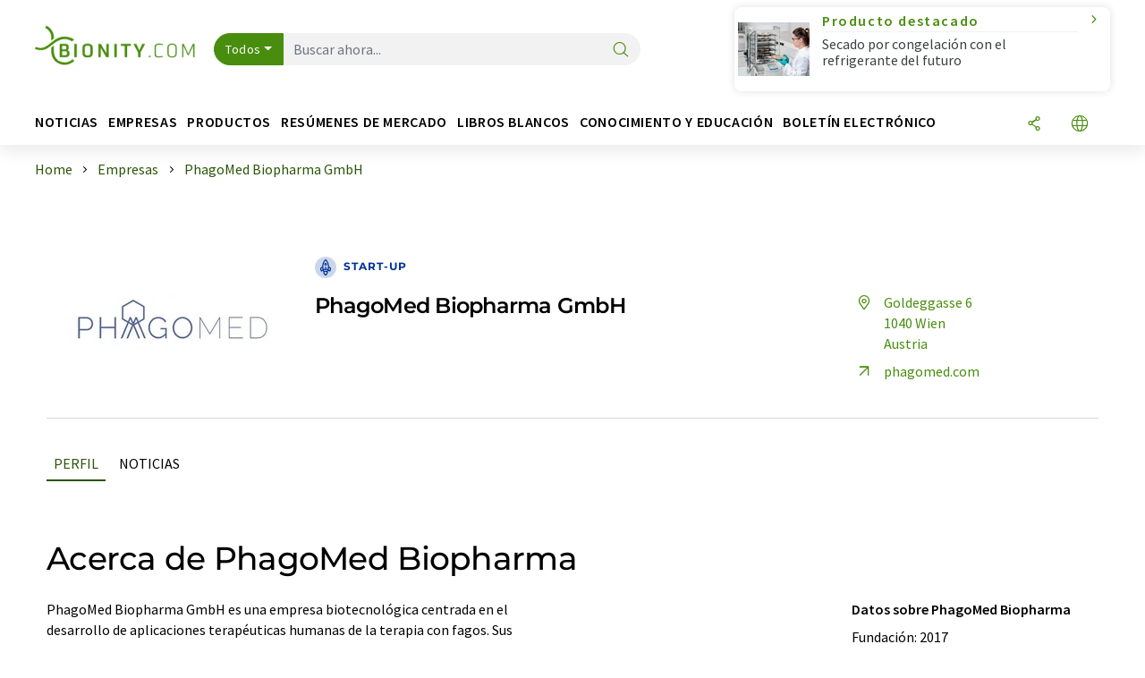

--- FILE ---
content_type: text/html; charset=UTF-8
request_url: https://www.bionity.com/es/empresas/1034942/phagomed-biopharma-gmbh.html
body_size: 18710
content:
<!doctype html>
<html lang="es"  prefix="og: http://ogp.me/ns#">
<head>
    <meta charset="utf-8">
    <meta http-equiv="X-UA-Compatible" content="IE=edge">
    <meta http-equiv="Content-Language" content="es">
    <meta name="viewport" content="width=device-width, initial-scale=1">
        <link rel="stylesheet" href="//static.chemie.de//portal_assets/bionity/css/bionity-main.min.af7b51da.css">
    
    
    <title>PhagoMed Biopharma GmbH - Wien, Austria</title>
    <meta name="description" content="PhagoMed Biopharma GmbH es una empresa biotecnológica centrada en el desarrollo de aplicaciones terapéuticas humanas de la terapia con fagos. Sus programas de desarrollo se basan en las experienci ...">
<meta property="og:url" content="https://www.bionity.com/es/empresas/1034942/phagomed-biopharma-gmbh.html">
<meta property="og:title" content="PhagoMed Biopharma GmbH - Wien, Austria">
<meta property="og:description" content="PhagoMed Biopharma GmbH es una empresa biotecnológica centrada en el desarrollo de aplicaciones terapéuticas humanas de la terapia con fagos. Sus programas de desarrollo se basan en las experienci ...">
<meta property="og:type" content="website">

            <link rel="canonical" href="https://www.bionity.com/es/empresas/1034942/phagomed-biopharma-gmbh.html">
    
    
                        <link rel="alternate" hreflang="es" href="https://www.bionity.com/es/empresas/1034942/phagomed-biopharma-gmbh.html">
                                            <link rel="alternate" hreflang="de" href="https://www.bionity.com/de/firmen/1034942/phagomed-biopharma-gmbh.html">
                                            <link rel="alternate" hreflang="en" href="https://www.bionity.com/en/companies/1034942/phagomed-biopharma-gmbh.html">
                            <link rel="alternate" hreflang="x-default" href="https://www.bionity.com/en/companies/1034942/phagomed-biopharma-gmbh.html">
                                            <link rel="alternate" hreflang="fr" href="https://www.bionity.com/fr/entreprises/1034942/phagomed-biopharma-gmbh.html">
                                            <link rel="alternate" hreflang="it" href="https://www.bionity.com/it/aziende/1034942/phagomed-biopharma-gmbh.html">
                                            <link rel="alternate" hreflang="pt" href="https://www.bionity.com/pt/empresas/1034942/phagomed-biopharma-gmbh.html">
                        
    <script src="//static.chemie.de//portal_assets/js/external/jquery-3.6.0.min.js"></script>

    

        <link rel="stylesheet" media="screen" type="text/css" href="//static.chemie.de//common/resources/css_external/leaflet/leaflet.css">
            <link rel="stylesheet" media="screen" type="text/css" href="//static.chemie.de//portal_assets/css/leaflet-gesture-handling.min.css">
        
    
           <script src='//static.chemie.de//min/f=theme5/js/EventEmitter.js?vers=4'></script>
               <script src='//static.chemie.de//min/f=theme5/js/signals.js?vers=4'></script>
               <script src='//static.chemie.de//min/f=theme5/js/crossroads.js?vers=4'></script>
               <script src='//static.chemie.de//min/f=theme5/js/hasher.js?vers=4'></script>
               <script src='//static.chemie.de//min/f=theme5/js/tabby.js?vers=4'></script>
               <script src='//static.chemie.de//common/resources/js_external/leaflet/leaflet.js'></script>
               <script src='//static.chemie.de//portal_assets/js/external/leaflet-gesture-handling.min.js'></script>
    
    <script>
var _dvq = _dvq || {};
_dvq['hasab'] = true;
_dvq['channel'] = 'bionity';
_dvq['portal'] = 'bionity';
_dvq['language'] = 'es';
_dvq['WT.cg_n'] = 'Firmen &amp; Institutionen';
_dvq['WT.cg_s'] = 'Firmen';
_dvq['DCSext.wt_id'] = '1034942';
_dvq['DCSext.wt_ct'] = 'Firmen';
_dvq['DCSext.wt_omid'] = '1106455';
_dvq['WT.ti'] = 'PhagoMed Biopharma GmbH';
_dvq['DCSext.wt_cg_3'] = 'Detail';
_dvq['DCSext.wt_cg_4'] = 'PhagoMed Biopharma GmbH';
_dvq['DCSext.wt_branche'] = 'BIOT';
_dvq['DCSext.wt_land'] = 'Österreich';
_dvq['DCSext.wt_st'] = 'Detail';
_dvq['WT.si_n'] = 'Infoanfrage;Weiterempfehlen';
_dvq['WT.si_p'] = 'Detail;Detail';
</script><script>
window._mtm = window._mtm || [];
window._mtm.push({
'page_cmid': '1034942',
'page_uuid': '1dad1ea9-be2a-447a-a17a-26c0bdec2940',
'page_content_type': 'Firmen',
'page_omid': ';1106455;',
'page_type': 'Detail',
'page_presentation_level': 'startup',
'product_name': 'PhagoMed Biopharma GmbH',
'product_id': '1034942',
'product_category': 'leads',
'product_producer': 'phagomed-biopharma',
'product_omid': '1106455',
'product_branch': 'n-a',
'product_price': '1',
'page_channel': 'life',
'page_language': 'es',
'page_portal': 'bionity.com',
'page_pagecontent_type': 'Firmen:Detail',
'page_identifier': 'https://www.bionity.com/es/empresas/1034942/phagomed-biopharma-gmbh.html'
});
</script>
<script>
window._mtm = window._mtm || [];
window._mtm.push({
'event': 'ec.detailview',
'product_name': 'PhagoMed Biopharma GmbH',
'product_id': '1034942',
'product_category': 'leads',
'product_price': '1'
});
</script>
<script>
var _dvStartTime = (new Date()).getTime();
function dvPageViewEvent() {
    divolte.signal('lumPageView', _dvq);
}
</script>
<!-- Matomo Tag Manager -->
<script>
  var _mtm = window._mtm = window._mtm || [];
  _mtm.push({'mtm.startTime': (new Date().getTime()), 'event': 'mtm.Start'});
  (function() {
    var d=document, g=d.createElement('script'), s=d.getElementsByTagName('script')[0];
    g.async=true; g.src='https://mt.bionity.com/js/container_E0gab68x.js'; s.parentNode.insertBefore(g,s);
  })();
</script>
<!-- End Matomo Tag Manager -->

    

    
    <!-- Google Tag Manager -->
<script>(function(w,d,s,l,i){w[l]=w[l]||[];w[l].push({'gtm.start':
new Date().getTime(),event:'gtm.js'});var f=d.getElementsByTagName(s)[0],
j=d.createElement(s),dl=l!='dataLayer'?'&l='+l:'';j.async=true;j.src=
'https://www.googletagmanager.com/gtm.js?id='+i+dl;f.parentNode.insertBefore(j,f);
})(window,document,'script','dataLayer','GTM-T8Q6BDJ');</script>
<!-- End Google Tag Manager -->

    
    
            <script>
window.dataLayer = window.dataLayer || [];
window.dataLayer.push({"event":"detailseite_view","seite_content_type":"Firmen","seite_content_id":"1034942","seite_content_name":"PhagoMed Biopharma GmbH","seite_company_id":"1106455","seite_page_type":"Detail","seite_lang":"es","seite_source":"Default"});</script>    
                
    </head>

<body data-google-interstitial="false">
<script>if(!"gdprAppliesGlobally" in window){window.gdprAppliesGlobally=true}if(!("cmp_id" in window)||window.cmp_id<1){window.cmp_id=0}if(!("cmp_cdid" in window)){window.cmp_cdid="eede7ab766ec"}if(!("cmp_params" in window)){window.cmp_params=""}if(!("cmp_host" in window)){window.cmp_host="b.delivery.consentmanager.net"}if(!("cmp_cdn" in window)){window.cmp_cdn="cdn.consentmanager.net"}if(!("cmp_proto" in window)){window.cmp_proto="https:"}if(!("cmp_codesrc" in window)){window.cmp_codesrc="1"}window.cmp_getsupportedLangs=function(){var b=["DE","EN","FR","IT","NO","DA","FI","ES","PT","RO","BG","ET","EL","GA","HR","LV","LT","MT","NL","PL","SV","SK","SL","CS","HU","RU","SR","ZH","TR","UK","AR","BS"];if("cmp_customlanguages" in window){for(var a=0;a<window.cmp_customlanguages.length;a++){b.push(window.cmp_customlanguages[a].l.toUpperCase())}}return b};window.cmp_getRTLLangs=function(){var a=["AR"];if("cmp_customlanguages" in window){for(var b=0;b<window.cmp_customlanguages.length;b++){if("r" in window.cmp_customlanguages[b]&&window.cmp_customlanguages[b].r){a.push(window.cmp_customlanguages[b].l)}}}return a};window.cmp_getlang=function(j){if(typeof(j)!="boolean"){j=true}if(j&&typeof(cmp_getlang.usedlang)=="string"&&cmp_getlang.usedlang!==""){return cmp_getlang.usedlang}var g=window.cmp_getsupportedLangs();var c=[];var f=location.hash;var e=location.search;var a="languages" in navigator?navigator.languages:[];if(f.indexOf("cmplang=")!=-1){c.push(f.substr(f.indexOf("cmplang=")+8,2).toUpperCase())}else{if(e.indexOf("cmplang=")!=-1){c.push(e.substr(e.indexOf("cmplang=")+8,2).toUpperCase())}else{if("cmp_setlang" in window&&window.cmp_setlang!=""){c.push(window.cmp_setlang.toUpperCase())}else{if(a.length>0){for(var d=0;d<a.length;d++){c.push(a[d])}}}}}if("language" in navigator){c.push(navigator.language)}if("userLanguage" in navigator){c.push(navigator.userLanguage)}var h="";for(var d=0;d<c.length;d++){var b=c[d].toUpperCase();if(g.indexOf(b)!=-1){h=b;break}if(b.indexOf("-")!=-1){b=b.substr(0,2)}if(g.indexOf(b)!=-1){h=b;break}}if(h==""&&typeof(cmp_getlang.defaultlang)=="string"&&cmp_getlang.defaultlang!==""){return cmp_getlang.defaultlang}else{if(h==""){h="EN"}}h=h.toUpperCase();return h};(function(){var u=document;var v=u.getElementsByTagName;var h=window;var o="";var b="_en";if("cmp_getlang" in h){o=h.cmp_getlang().toLowerCase();if("cmp_customlanguages" in h){for(var q=0;q<h.cmp_customlanguages.length;q++){if(h.cmp_customlanguages[q].l.toUpperCase()==o.toUpperCase()){o="en";break}}}b="_"+o}function x(i,e){var w="";i+="=";var s=i.length;var d=location;if(d.hash.indexOf(i)!=-1){w=d.hash.substr(d.hash.indexOf(i)+s,9999)}else{if(d.search.indexOf(i)!=-1){w=d.search.substr(d.search.indexOf(i)+s,9999)}else{return e}}if(w.indexOf("&")!=-1){w=w.substr(0,w.indexOf("&"))}return w}var k=("cmp_proto" in h)?h.cmp_proto:"https:";if(k!="http:"&&k!="https:"){k="https:"}var g=("cmp_ref" in h)?h.cmp_ref:location.href;var j=u.createElement("script");j.setAttribute("data-cmp-ab","1");var c=x("cmpdesign","cmp_design" in h?h.cmp_design:"");var f=x("cmpregulationkey","cmp_regulationkey" in h?h.cmp_regulationkey:"");var r=x("cmpgppkey","cmp_gppkey" in h?h.cmp_gppkey:"");var n=x("cmpatt","cmp_att" in h?h.cmp_att:"");j.src=k+"//"+h.cmp_host+"/delivery/cmp.php?"+("cmp_id" in h&&h.cmp_id>0?"id="+h.cmp_id:"")+("cmp_cdid" in h?"&cdid="+h.cmp_cdid:"")+"&h="+encodeURIComponent(g)+(c!=""?"&cmpdesign="+encodeURIComponent(c):"")+(f!=""?"&cmpregulationkey="+encodeURIComponent(f):"")+(r!=""?"&cmpgppkey="+encodeURIComponent(r):"")+(n!=""?"&cmpatt="+encodeURIComponent(n):"")+("cmp_params" in h?"&"+h.cmp_params:"")+(u.cookie.length>0?"&__cmpfcc=1":"")+"&l="+o.toLowerCase()+"&o="+(new Date()).getTime();j.type="text/javascript";j.async=true;if(u.currentScript&&u.currentScript.parentElement){u.currentScript.parentElement.appendChild(j)}else{if(u.body){u.body.appendChild(j)}else{var t=v("body");if(t.length==0){t=v("div")}if(t.length==0){t=v("span")}if(t.length==0){t=v("ins")}if(t.length==0){t=v("script")}if(t.length==0){t=v("head")}if(t.length>0){t[0].appendChild(j)}}}var m="js";var p=x("cmpdebugunminimized","cmpdebugunminimized" in h?h.cmpdebugunminimized:0)>0?"":".min";var a=x("cmpdebugcoverage","cmp_debugcoverage" in h?h.cmp_debugcoverage:"");if(a=="1"){m="instrumented";p=""}var j=u.createElement("script");j.src=k+"//"+h.cmp_cdn+"/delivery/"+m+"/cmp"+b+p+".js";j.type="text/javascript";j.setAttribute("data-cmp-ab","1");j.async=true;if(u.currentScript&&u.currentScript.parentElement){u.currentScript.parentElement.appendChild(j)}else{if(u.body){u.body.appendChild(j)}else{var t=v("body");if(t.length==0){t=v("div")}if(t.length==0){t=v("span")}if(t.length==0){t=v("ins")}if(t.length==0){t=v("script")}if(t.length==0){t=v("head")}if(t.length>0){t[0].appendChild(j)}}}})();window.cmp_addFrame=function(b){if(!window.frames[b]){if(document.body){var a=document.createElement("iframe");a.style.cssText="display:none";if("cmp_cdn" in window&&"cmp_ultrablocking" in window&&window.cmp_ultrablocking>0){a.src="//"+window.cmp_cdn+"/delivery/empty.html"}a.name=b;a.setAttribute("title","Intentionally hidden, please ignore");a.setAttribute("role","none");a.setAttribute("tabindex","-1");document.body.appendChild(a)}else{window.setTimeout(window.cmp_addFrame,10,b)}}};window.cmp_rc=function(h){var b=document.cookie;var f="";var d=0;while(b!=""&&d<100){d++;while(b.substr(0,1)==" "){b=b.substr(1,b.length)}var g=b.substring(0,b.indexOf("="));if(b.indexOf(";")!=-1){var c=b.substring(b.indexOf("=")+1,b.indexOf(";"))}else{var c=b.substr(b.indexOf("=")+1,b.length)}if(h==g){f=c}var e=b.indexOf(";")+1;if(e==0){e=b.length}b=b.substring(e,b.length)}return(f)};window.cmp_stub=function(){var a=arguments;__cmp.a=__cmp.a||[];if(!a.length){return __cmp.a}else{if(a[0]==="ping"){if(a[1]===2){a[2]({gdprApplies:gdprAppliesGlobally,cmpLoaded:false,cmpStatus:"stub",displayStatus:"hidden",apiVersion:"2.2",cmpId:31},true)}else{a[2](false,true)}}else{if(a[0]==="getUSPData"){a[2]({version:1,uspString:window.cmp_rc("")},true)}else{if(a[0]==="getTCData"){__cmp.a.push([].slice.apply(a))}else{if(a[0]==="addEventListener"||a[0]==="removeEventListener"){__cmp.a.push([].slice.apply(a))}else{if(a.length==4&&a[3]===false){a[2]({},false)}else{__cmp.a.push([].slice.apply(a))}}}}}}};window.cmp_gpp_ping=function(){return{gppVersion:"1.0",cmpStatus:"stub",cmpDisplayStatus:"hidden",supportedAPIs:["tcfca","usnat","usca","usva","usco","usut","usct"],cmpId:31}};window.cmp_gppstub=function(){var a=arguments;__gpp.q=__gpp.q||[];if(!a.length){return __gpp.q}var g=a[0];var f=a.length>1?a[1]:null;var e=a.length>2?a[2]:null;if(g==="ping"){return window.cmp_gpp_ping()}else{if(g==="addEventListener"){__gpp.e=__gpp.e||[];if(!("lastId" in __gpp)){__gpp.lastId=0}__gpp.lastId++;var c=__gpp.lastId;__gpp.e.push({id:c,callback:f});return{eventName:"listenerRegistered",listenerId:c,data:true,pingData:window.cmp_gpp_ping()}}else{if(g==="removeEventListener"){var h=false;__gpp.e=__gpp.e||[];for(var d=0;d<__gpp.e.length;d++){if(__gpp.e[d].id==e){__gpp.e[d].splice(d,1);h=true;break}}return{eventName:"listenerRemoved",listenerId:e,data:h,pingData:window.cmp_gpp_ping()}}else{if(g==="getGPPData"){return{sectionId:3,gppVersion:1,sectionList:[],applicableSections:[0],gppString:"",pingData:window.cmp_gpp_ping()}}else{if(g==="hasSection"||g==="getSection"||g==="getField"){return null}else{__gpp.q.push([].slice.apply(a))}}}}}};window.cmp_msghandler=function(d){var a=typeof d.data==="string";try{var c=a?JSON.parse(d.data):d.data}catch(f){var c=null}if(typeof(c)==="object"&&c!==null&&"__cmpCall" in c){var b=c.__cmpCall;window.__cmp(b.command,b.parameter,function(h,g){var e={__cmpReturn:{returnValue:h,success:g,callId:b.callId}};d.source.postMessage(a?JSON.stringify(e):e,"*")})}if(typeof(c)==="object"&&c!==null&&"__uspapiCall" in c){var b=c.__uspapiCall;window.__uspapi(b.command,b.version,function(h,g){var e={__uspapiReturn:{returnValue:h,success:g,callId:b.callId}};d.source.postMessage(a?JSON.stringify(e):e,"*")})}if(typeof(c)==="object"&&c!==null&&"__tcfapiCall" in c){var b=c.__tcfapiCall;window.__tcfapi(b.command,b.version,function(h,g){var e={__tcfapiReturn:{returnValue:h,success:g,callId:b.callId}};d.source.postMessage(a?JSON.stringify(e):e,"*")},b.parameter)}if(typeof(c)==="object"&&c!==null&&"__gppCall" in c){var b=c.__gppCall;window.__gpp(b.command,function(h,g){var e={__gppReturn:{returnValue:h,success:g,callId:b.callId}};d.source.postMessage(a?JSON.stringify(e):e,"*")},"parameter" in b?b.parameter:null,"version" in b?b.version:1)}};window.cmp_setStub=function(a){if(!(a in window)||(typeof(window[a])!=="function"&&typeof(window[a])!=="object"&&(typeof(window[a])==="undefined"||window[a]!==null))){window[a]=window.cmp_stub;window[a].msgHandler=window.cmp_msghandler;window.addEventListener("message",window.cmp_msghandler,false)}};window.cmp_setGppStub=function(a){if(!(a in window)||(typeof(window[a])!=="function"&&typeof(window[a])!=="object"&&(typeof(window[a])==="undefined"||window[a]!==null))){window[a]=window.cmp_gppstub;window[a].msgHandler=window.cmp_msghandler;window.addEventListener("message",window.cmp_msghandler,false)}};window.cmp_addFrame("__cmpLocator");if(!("cmp_disableusp" in window)||!window.cmp_disableusp){window.cmp_addFrame("__uspapiLocator")}if(!("cmp_disabletcf" in window)||!window.cmp_disabletcf){window.cmp_addFrame("__tcfapiLocator")}if(!("cmp_disablegpp" in window)||!window.cmp_disablegpp){window.cmp_addFrame("__gppLocator")}window.cmp_setStub("__cmp");if(!("cmp_disabletcf" in window)||!window.cmp_disabletcf){window.cmp_setStub("__tcfapi")}if(!("cmp_disableusp" in window)||!window.cmp_disableusp){window.cmp_setStub("__uspapi")}if(!("cmp_disablegpp" in window)||!window.cmp_disablegpp){window.cmp_setGppStub("__gpp")};</script><!-- Google Tag Manager (noscript) -->
<noscript><iframe src="https://www.googletagmanager.com/ns.html?id=GTM-T8Q6BDJ"
height="0" width="0" style="display:none;visibility:hidden"></iframe></noscript>
<!-- End Google Tag Manager (noscript) -->



<header>
    <nav class="menu__logo-line navbar navbar-expand-lg with-cow">
        <div class="container-xxl">
            <div class="navbar-wrapper">
                <a class="navbar-brand" href="https://www.bionity.com/es/">
                    <img src="//static.chemie.de//portal_assets/bionity/images/logo.png"
                         alt="bionity.com">
                </a>
                <div id="main-search-container" class="navbar-searchbox">
                    <form method="GET" class="search-form" name="search-form"
                          action="https://www.bionity.com/es/search/">
                        <div class="input-group">
                            <button id="selectedfilter"
                                    class="btn btn-outline-secondary dropdown-toggle btn-dropdown" type="button"
                                    data-bs-toggle="dropdown" aria-expanded="false">Todos</button>
                            <ul class="dropdown-menu">
            <li><a class="main-search-dropdown-item dropdown-item" href="#" data-value="">Todos</a>
        </li>
            <li><a class="main-search-dropdown-item dropdown-item" href="#" data-value="news">Noticias</a>
        </li>
            <li><a class="main-search-dropdown-item dropdown-item" href="#" data-value="companies">Empresas</a>
        </li>
            <li><a class="main-search-dropdown-item dropdown-item" href="#" data-value="products">Productos</a>
        </li>
            <li><a class="main-search-dropdown-item dropdown-item" href="#" data-value="whitepaper">Libros blancos</a>
        </li>
            <li><a class="main-search-dropdown-item dropdown-item" href="#" data-value="focuspages">Temas</a>
        </li>
            <li><a class="main-search-dropdown-item dropdown-item" href="#" data-value="marketoverviews">Info mercado</a>
        </li>
            <li><a class="main-search-dropdown-item dropdown-item" href="#" data-value="associations">Asociaciones</a>
        </li>
            <li><a class="main-search-dropdown-item dropdown-item" href="#" data-value="institutes">Institutos científicos</a>
        </li>
    </ul>
                            <input type="hidden" name="source" id="filterInput" value="">
                            <div id="main-search-test" class="navbar-searchbox">
                            <input id="main-search"
                                   class="js-autocomplete navbar-search-input form-control"
                                   name="q"
                                   type="text"
                                   data-autosubmitform="search-form"
                                   data-autocomplete_url="https://www.bionity.com/es/search/global/"
                                   data-lang="es"
                                   data-max="20"
                                   data-scrollHeight="300"
                                   data-delay="500"
                                   data-append_to="main-search-test"
                                   data-inject_source=1
                                   data-group_results="true"
                                   placeholder="Buscar ahora...">
                            <button class="btn btn-icon" type="submit" aria-label="Buscar">
                                <i class="icon-search"></i></button>
                            </div>
                        </div>
                    </form>
                </div>

                <div class="navbar-shortcuts">
                    <div class="navbar-search js-navbar-menu-toggle">
                        <button class="btn btn-icon" aria-label="Buscar"><i class="icon-search"></i>
                        </button>
                    </div>
                    <div class="open-on-hover-lg navbar-share dropdown js-navbar-menu-toggle js-dropdown-container-popover">
                        <button
                                class="btn btn-icon js-dropdown-popover"
                                data-bs-toggle="dropdown"
                                data-bs-auto-close="outside"
                                data-title="PhagoMed Biopharma GmbH"
                                data-url="https://www.bionity.com/es/empresas/1034942/phagomed-biopharma-gmbh.html"
                                aria-label="Compartir">
                            <i class="icon-share"></i>
                        </button>
                        <ul class="dropdown-menu dropdown-menu-shortcuts share">
    <li class="dropdown-item">
        <a onclick="divolte.signal('sidebar.link', {'channel':'bionity', 'portal':'bionity', 'language':'es', 'WT.cg_n':'Firmen &amp; Institutionen', 'WT.cg_s':'Firmen', 'DCSext.wt_id':'1034942', 'DCSext.wt_ct':'Firmen', 'DCSext.wt_omid':'1106455', 'DCSext.wt_st':'linkedin', 'DCS.dcsuri':''+'/'+'es'+'/'+'empresas'+'/'+'1034942'+'/'+'phagomed-biopharma-gmbh.html', 'DCS.dcssip':'www.bionity.com', 'WT.dl': '24'}); window._mtm = window._mtm || []; window._mtm.push({'event': 'interaction', 'event_category': 'klick', 'event_action': 'sidebar.link', 'event_name': 'share.linkedin', 'page_cmid': '1034942', 'page_uuid': '1dad1ea9-be2a-447a-a17a-26c0bdec2940', 'page_content_type': 'Firmen', 'page_omid': ';1106455;', 'page_type': 'linkedin', 'page_channel': 'life', 'page_language': 'es', 'page_portal': 'bionity.com', 'page_pagecontent_type': 'Firmen:linkedin'});" target="_blank" href="https://www.linkedin.com/shareArticle?mini=true&url=https://www.bionity.com/es/empresas/1034942/phagomed-biopharma-gmbh.html&title=PhagoMed%20Biopharma%20GmbH">
            <i class="icon-linkedin"></i> Linkedin
        </a>
    </li>
    <li class="dropdown-item">
        <a onclick="divolte.signal('sidebar.link', {'channel':'bionity', 'portal':'bionity', 'language':'es', 'WT.cg_n':'Firmen &amp; Institutionen', 'WT.cg_s':'Firmen', 'DCSext.wt_id':'1034942', 'DCSext.wt_ct':'Firmen', 'DCSext.wt_omid':'1106455', 'DCSext.wt_st':'reddit', 'DCS.dcsuri':''+'/'+'es'+'/'+'empresas'+'/'+'1034942'+'/'+'phagomed-biopharma-gmbh.html', 'DCS.dcssip':'www.bionity.com', 'WT.dl': '24'}); window._mtm = window._mtm || []; window._mtm.push({'event': 'interaction', 'event_category': 'klick', 'event_action': 'sidebar.link', 'event_name': 'share.reddit', 'page_cmid': '1034942', 'page_uuid': '1dad1ea9-be2a-447a-a17a-26c0bdec2940', 'page_content_type': 'Firmen', 'page_omid': ';1106455;', 'page_type': 'reddit', 'page_channel': 'life', 'page_language': 'es', 'page_portal': 'bionity.com', 'page_pagecontent_type': 'Firmen:reddit'});" target="_blank" href="https://www.reddit.com/submit?url=https://www.bionity.com/es/empresas/1034942/phagomed-biopharma-gmbh.html&title=PhagoMed%20Biopharma%20GmbH">
            <i class="icon-reddit"></i> Reddit
        </a>
    </li>
    <li class="dropdown-item">
        <a onclick="divolte.signal('sidebar.link', {'channel':'bionity', 'portal':'bionity', 'language':'es', 'WT.cg_n':'Firmen &amp; Institutionen', 'WT.cg_s':'Firmen', 'DCSext.wt_id':'1034942', 'DCSext.wt_ct':'Firmen', 'DCSext.wt_omid':'1106455', 'DCSext.wt_st':'facebook', 'DCS.dcsuri':''+'/'+'es'+'/'+'empresas'+'/'+'1034942'+'/'+'phagomed-biopharma-gmbh.html', 'DCS.dcssip':'www.bionity.com', 'WT.dl': '24'}); window._mtm = window._mtm || []; window._mtm.push({'event': 'interaction', 'event_category': 'klick', 'event_action': 'sidebar.link', 'event_name': 'share.facebook', 'page_cmid': '1034942', 'page_uuid': '1dad1ea9-be2a-447a-a17a-26c0bdec2940', 'page_content_type': 'Firmen', 'page_omid': ';1106455;', 'page_type': 'facebook', 'page_channel': 'life', 'page_language': 'es', 'page_portal': 'bionity.com', 'page_pagecontent_type': 'Firmen:facebook'});" target="_blank" href="https://facebook.com/sharer.php?u=https://www.bionity.com/es/empresas/1034942/phagomed-biopharma-gmbh.html&t=PhagoMed%20Biopharma%20GmbH">
            <i class="icon-facebook"></i> Facebook
        </a>
    </li>
    <li class="dropdown-item">
        <a onclick="divolte.signal('sidebar.link', {'channel':'bionity', 'portal':'bionity', 'language':'es', 'WT.cg_n':'Firmen &amp; Institutionen', 'WT.cg_s':'Firmen', 'DCSext.wt_id':'1034942', 'DCSext.wt_ct':'Firmen', 'DCSext.wt_omid':'1106455', 'DCSext.wt_st':'bluesky', 'DCS.dcsuri':''+'/'+'es'+'/'+'empresas'+'/'+'1034942'+'/'+'phagomed-biopharma-gmbh.html', 'DCS.dcssip':'www.bionity.com', 'WT.dl': '24'}); window._mtm = window._mtm || []; window._mtm.push({'event': 'interaction', 'event_category': 'klick', 'event_action': 'sidebar.link', 'event_name': 'share.bluesky', 'page_cmid': '1034942', 'page_uuid': '1dad1ea9-be2a-447a-a17a-26c0bdec2940', 'page_content_type': 'Firmen', 'page_omid': ';1106455;', 'page_type': 'bluesky', 'page_channel': 'life', 'page_language': 'es', 'page_portal': 'bionity.com', 'page_pagecontent_type': 'Firmen:bluesky'});" target="_blank" href="https://bsky.app/intent/compose?text=PhagoMed%20Biopharma%20GmbHA%20https://www.bionity.com/es/empresas/1034942/phagomed-biopharma-gmbh.html">
            <i class="icon-bluesky"></i> Bluesky
        </a>
    </li>
    <li class="dropdown-item">
        <a onclick="divolte.signal('sidebar.link', {'channel':'bionity', 'portal':'bionity', 'language':'es', 'WT.cg_n':'Firmen &amp; Institutionen', 'WT.cg_s':'Firmen', 'DCSext.wt_id':'1034942', 'DCSext.wt_ct':'Firmen', 'DCSext.wt_omid':'1106455', 'DCSext.wt_st':'twitter', 'DCS.dcsuri':''+'/'+'es'+'/'+'empresas'+'/'+'1034942'+'/'+'phagomed-biopharma-gmbh.html', 'DCS.dcssip':'www.bionity.com', 'WT.dl': '24'}); window._mtm = window._mtm || []; window._mtm.push({'event': 'interaction', 'event_category': 'klick', 'event_action': 'sidebar.link', 'event_name': 'share.twitter', 'page_cmid': '1034942', 'page_uuid': '1dad1ea9-be2a-447a-a17a-26c0bdec2940', 'page_content_type': 'Firmen', 'page_omid': ';1106455;', 'page_type': 'twitter', 'page_channel': 'life', 'page_language': 'es', 'page_portal': 'bionity.com', 'page_pagecontent_type': 'Firmen:twitter'});" target="_blank" href="https://twitter.com/intent/tweet?url=https://www.bionity.com/es/empresas/1034942/phagomed-biopharma-gmbh.html&amp;text=PhagoMed%20Biopharma%20GmbH">
            <i class="icon-xcorp"></i> X
        </a>
    </li>
    <li class="dropdown-item">
        <a
            onclick="divolte.signal('sidebar.link', {'channel':'bionity', 'portal':'bionity', 'language':'es', 'WT.cg_n':'Firmen &amp; Institutionen', 'WT.cg_s':'Firmen', 'DCSext.wt_id':'1034942', 'DCSext.wt_ct':'Firmen', 'DCSext.wt_omid':'1106455', 'DCSext.wt_st':'mastodon', 'DCS.dcsuri':''+'/'+'es'+'/'+'empresas'+'/'+'1034942'+'/'+'phagomed-biopharma-gmbh.html', 'DCS.dcssip':'www.bionity.com', 'WT.dl': '24'}); window._mtm = window._mtm || []; window._mtm.push({'event': 'interaction', 'event_category': 'klick', 'event_action': 'sidebar.link', 'event_name': 'share.mastodon', 'page_cmid': '1034942', 'page_uuid': '1dad1ea9-be2a-447a-a17a-26c0bdec2940', 'page_content_type': 'Firmen', 'page_omid': ';1106455;', 'page_type': 'mastodon', 'page_channel': 'life', 'page_language': 'es', 'page_portal': 'bionity.com', 'page_pagecontent_type': 'Firmen:mastodon'});"                 href="https://mastodonshare.com/?text=PhagoMed%20Biopharma%20GmbH%20https://www.bionity.com/es/empresas/1034942/phagomed-biopharma-gmbh.html"
           target="_blank"
           rel="noopener noreferrer">
            <i class="icon-mastodon"></i> Mastodon
        </a>
    </li>
    <li class="dropdown-item">
        <a onclick="divolte.signal('sidebar.link', {'channel':'bionity', 'portal':'bionity', 'language':'es', 'WT.cg_n':'Firmen &amp; Institutionen', 'WT.cg_s':'Firmen', 'DCSext.wt_id':'1034942', 'DCSext.wt_ct':'Firmen', 'DCSext.wt_omid':'1106455', 'DCSext.wt_st':'xing', 'DCS.dcsuri':''+'/'+'es'+'/'+'empresas'+'/'+'1034942'+'/'+'phagomed-biopharma-gmbh.html', 'DCS.dcssip':'www.bionity.com', 'WT.dl': '24'}); window._mtm = window._mtm || []; window._mtm.push({'event': 'interaction', 'event_category': 'klick', 'event_action': 'sidebar.link', 'event_name': 'share.xing', 'page_cmid': '1034942', 'page_uuid': '1dad1ea9-be2a-447a-a17a-26c0bdec2940', 'page_content_type': 'Firmen', 'page_omid': ';1106455;', 'page_type': 'xing', 'page_channel': 'life', 'page_language': 'es', 'page_portal': 'bionity.com', 'page_pagecontent_type': 'Firmen:xing'});" target="_blank" href="https://www.xing.com/spi/shares/new?url=https://www.bionity.com/es/empresas/1034942/phagomed-biopharma-gmbh.html">
            <i class="icon-xing"></i> Xing
        </a>
    </li>
    <li class="dropdown-item">
        <a onclick="divolte.signal('sidebar.link', {'channel':'bionity', 'portal':'bionity', 'language':'es', 'WT.cg_n':'Firmen &amp; Institutionen', 'WT.cg_s':'Firmen', 'DCSext.wt_id':'1034942', 'DCSext.wt_ct':'Firmen', 'DCSext.wt_omid':'1106455', 'DCSext.wt_st':'email', 'DCS.dcsuri':''+'/'+'es'+'/'+'empresas'+'/'+'1034942'+'/'+'phagomed-biopharma-gmbh.html', 'DCS.dcssip':'www.bionity.com', 'WT.dl': '24'}); window._mtm = window._mtm || []; window._mtm.push({'event': 'interaction', 'event_category': 'klick', 'event_action': 'sidebar.link', 'event_name': 'share.email', 'page_cmid': '1034942', 'page_uuid': '1dad1ea9-be2a-447a-a17a-26c0bdec2940', 'page_content_type': 'Firmen', 'page_omid': ';1106455;', 'page_type': 'email', 'page_channel': 'life', 'page_language': 'es', 'page_portal': 'bionity.com', 'page_pagecontent_type': 'Firmen:email'});" target="_blank" href="mailto:?subject=PhagoMed%20Biopharma%20GmbH&body=https%3A%2F%2Fwww.bionity.com%2Fes%2Fempresas%2F1034942%2Fphagomed-biopharma-gmbh.html">
            <i class="icon-mail"></i> E-mail
        </a>
    </li>
</ul>                    </div>

                    <div class="open-on-hover-lg sub-menu-item dropdown js-dropdown-container-popover language-switch navbar-language-switch js-navbar-menu-toggle">
    <button class="btn btn-icon js-dropdown-popover btn-icon-txt" data-bs-toggle="dropdown" data-bs-auto-close="outside"
            aria-label="Cambiar de idioma">
        <i class="icon-globe"></i>
    </button>
        <ul class="dropdown-menu dropdown-menu-shortcuts language-switcher">
                    <li class="dropdown-item active"><a
                        href="https://www.bionity.com/es/empresas/1034942/phagomed-biopharma-gmbh.html">Español</a></li>
                    <li class="dropdown-item "><a
                        href="https://www.bionity.com/de/firmen/1034942/phagomed-biopharma-gmbh.html">Deutsch</a></li>
                    <li class="dropdown-item "><a
                        href="https://www.bionity.com/en/companies/1034942/phagomed-biopharma-gmbh.html">English</a></li>
                    <li class="dropdown-item "><a
                        href="https://www.bionity.com/fr/entreprises/1034942/phagomed-biopharma-gmbh.html">Français</a></li>
                    <li class="dropdown-item "><a
                        href="https://www.bionity.com/it/aziende/1034942/phagomed-biopharma-gmbh.html">Italiano</a></li>
                    <li class="dropdown-item "><a
                        href="https://www.bionity.com/pt/empresas/1034942/phagomed-biopharma-gmbh.html">Português</a></li>
            </ul>
</div>
                                    </div>

                <div class="navbar-toolbar">
                    <button class="btn btn-icon navbar-toggler" data-bs-toggle="offcanvas" data-bs-target="#main-menu"
                            aria-label="Toggle navigation">
                        <span class="navbar-toggler-icon"></span>
                    </button>
                </div>
            </div>
                <div class="cow"  data-track-content data-content-name="product-highlight-head" data-content-piece="secado-por-congelacin-con-el-refrigerante-del-futuro" data-content-target="https://www.bionity.com/es/productos/1130695/alpha-1-4-lscbasic-lyocube-package-martin-christ-gefriertrocknungsanlagen.html">
        <a
             onclick="divolte.signal('highlight.link', {'channel':'bionity', 'portal':'bionity', 'language':'es', 'WT.dl': '24'}); window._mtm = window._mtm || []; window._mtm.push({'event': 'interaction', 'event_category': 'klick', 'event_action': 'highlight.link', 'event_name': 'highlight.content', 'page_channel': 'life', 'page_language': 'es', 'page_portal': 'bionity.com'});"                 href="https://www.bionity.com/es/productos/1130695/alpha-1-4-lscbasic-lyocube-package-martin-christ-gefriertrocknungsanlagen.html" class="cow-link d-flex justify-content-between">
            <div class="d-none d-lg-block order-lg-2 ms-lg-1">
                <i class="icon-chevron-s-right"></i>
            </div>
            <div class="order-lg-1 ms-lg-1 w-100">
                <span class="cow-title">
                                            Producto destacado                                    </span>
                <span class="cow-description">Secado por congelación con el refrigerante del futuro</span>
            </div>
            <div class="order-lg-0">
                <img class="cow-image" src="https://img.chemie.de/Portal/Products/christ-alpha-1-4-lscbasic-lyocube-unheated-shelves-operation-pic-1_dnsZNkGqu6.jpg?tr=n-m10"
                     alt="Secado por congelación con el refrigerante del futuro">
            </div>
        </a>
    </div>
        </div>


    </nav>
    <nav class="menu__items navbar navbar-expand-lg with-cow">
        <div class="container-xxl">
            <div id="main-menu" class="main-menu offcanvas">
                <div class="offcanvas-body d-flex flex-column justify-content-between">
                    <ul class="navbar-nav dropdown">
                            <li class="nav-item">
                    <a class="nav-link btn-chevron-right-lg" data-url="https://www.bionity.com/es/noticias/" data-bs-toggle="dropdown" role="button" aria-expanded="false" href="#">Noticias</a>
            <div class="dropdown-menu" onclick="event.stopPropagation()">
                <div class="container-xxl">
                    <a href="#" class="back-button btn-chevron-left-lg" onclick="$(this).parents('.dropdown-menu').prev().dropdown('toggle');">Zurück</a>
                    <div class="row wrapper">
                        <div class="col-12 col-lg-4">
                            <div class="main-section pe-lg-5">

                                            <a href="https://www.bionity.com/es/noticias/" class="section-title btn-chevron-right-lg">
                            <i class="icon-news d-none d-lg-inline"></i>
                        Descubra las noticias        </a>
    
                                        <ul class="section-list sub-section">
                    <li class="section-list-item">
                <a href="/es/newsletter/?source=Flyout" class="section-link btn-chevron-right-lg">
                                            <i class="icon-newsletter"></i>
                                        Suscríbase a nuestro boletín electrónico                </a>
            </li>
            </ul>

                                                                    <div class="section-description">
                                        <p class="htitle section-description-heading">Noticias</p>
                                        <p>
                                            Le ponemos al día en cualquier momento: Descubra las últimas noticias de la industria de la biotecnología, los productos farmacéuticos y las ciencias de la vida. Nosotros lo investigamos para que usted no tenga que hacerlo.                                        </p>
                                    </div>
                                                                                            </div>
                        </div>

                                                    <div class="col-12 col-lg-8 d-none d-lg-block">
                                <div class="row">
                                                                            <div class="col-lg-6">
    <div class="section ms-lg-3">
                    <p class="hsubtitle section-list-title">Departamentos seleccionados</p>
                                    <ul class="section-list">
                                    <li class="section-list-item"><a href="https://www.bionity.com/es/noticias/investigacion/order_r/" class="btn-chevron-right-lg">Ciencias</a></li>
                                    <li class="section-list-item"><a href="https://www.bionity.com/es/noticias/economia/order_r/" class="btn-chevron-right-lg">Economía y finanzas</a></li>
                                    <li class="section-list-item"><a href="https://www.bionity.com/es/noticias/desarrollo-de-productos/order_r/" class="btn-chevron-right-lg">Investigación y desarrollo</a></li>
                                    <li class="section-list-item"><a href="https://www.bionity.com/es/noticias/personal/order_r/" class="btn-chevron-right-lg">Personal</a></li>
                                    <li class="section-list-item"><a href="https://www.bionity.com/es/noticias/produccion/order_r/" class="btn-chevron-right-lg">Producción</a></li>
                            </ul>
            </div>
</div>
                                                                                                                                                    <div class="col-lg-6">
    <div class="section ms-lg-5">
                    <p class="hsubtitle section-list-title">Industrias seleccionadas</p>
                                    <ul class="section-list">
                                    <li class="section-list-item"><a href="https://www.bionity.com/es/noticias/medicina/order_i/" class="btn-chevron-right-lg">Medicina</a></li>
                                    <li class="section-list-item"><a href="https://www.bionity.com/es/noticias/biotecnologia/order_i/" class="btn-chevron-right-lg">Biotecnología</a></li>
                                    <li class="section-list-item"><a href="https://www.bionity.com/es/noticias/farmacia/order_i/" class="btn-chevron-right-lg">Farmacia</a></li>
                                    <li class="section-list-item"><a href="https://www.bionity.com/es/noticias/diagnostico/order_i/" class="btn-chevron-right-lg">Diagnóstico</a></li>
                                    <li class="section-list-item"><a href="https://www.bionity.com/es/noticias/bioanalitica/order_i/" class="btn-chevron-right-lg">Bioanalítica</a></li>
                            </ul>
            </div>
</div>
                                                                                                                                                                                </div>
                            </div>
                                            </div>
                </div>
            </div>
            </li>
    <li class="nav-item">
                    <a class="nav-link btn-chevron-right-lg" data-url="https://www.bionity.com/es/empresas/" data-bs-toggle="dropdown" role="button" aria-expanded="false" href="#">Empresas</a>
            <div class="dropdown-menu" onclick="event.stopPropagation()">
                <div class="container-xxl">
                    <a href="#" class="back-button btn-chevron-left-lg" onclick="$(this).parents('.dropdown-menu').prev().dropdown('toggle');">Zurück</a>
                    <div class="row wrapper">
                        <div class="col-12 col-lg-4">
                            <div class="main-section pe-lg-5">

                                            <a href="https://www.bionity.com/es/empresas/" class="section-title btn-chevron-right-lg">
                            <i class="icon-news d-none d-lg-inline"></i>
                        Descubra empresas        </a>
    
                                        <ul class="section-list sub-section">
                    <li class="section-list-item">
                <a href="/es/empresas/overview/temas" class="section-link btn-chevron-right-lg">
                                            <i class="icon-flask"></i>
                                        Empresas por categoría de producto                </a>
            </li>
                    <li class="section-list-item">
                <a href="https://www.bionity.com/es/startups/" class="section-link btn-chevron-right-lg">
                                            <i class="icon-startup"></i>
                                        Descubra nuevas empresas                </a>
            </li>
                    <li class="section-list-item">
                <a href="https://www.bionity.com/es/video/" class="section-link btn-chevron-right-lg">
                                            <i class="icon-news"></i>
                                        Descubra vídeos                </a>
            </li>
            </ul>
        <ul class="section-list sub-section">
                    <li class="section-list-item">
                <a href="/es/newsletter/?source=Flyout" class="section-link btn-chevron-right-lg">
                                            <i class="icon-newsletter"></i>
                                        Suscríbase a nuestro boletín electrónico                </a>
            </li>
                    <li class="section-list-item">
                <a href="https://www.lumitos.com/es/formatos-de-publicidad/presentacion-de-la-empresa/" class="section-link btn-chevron-right-lg">
                                            <i class="icon-star"></i>
                                        Anuncie su empresa                </a>
            </li>
            </ul>

                                                                    <div class="section-description">
                                        <p class="htitle section-description-heading">Empresas</p>
                                        <p>
                                            El «quién es quién» de las ciencias de la vida: Descubra empresas de todo el mundo. Aquí podrá encontrar fácilmente el proveedor adecuado, incluida la información de contacto.                                        </p>
                                    </div>
                                                                                            </div>
                        </div>

                                                    <div class="col-12 col-lg-8 d-none d-lg-block">
                                <div class="row">
                                                                            <div class="col-lg-6">
    <div class="section ms-lg-3">
                    <p class="hsubtitle section-list-title">Industrias seleccionadas</p>
                                    <ul class="section-list">
                                    <li class="section-list-item"><a href="https://www.bionity.com/es/empresas/farmacia/order_i/" class="btn-chevron-right-lg">Farmacia</a></li>
                                    <li class="section-list-item"><a href="https://www.bionity.com/es/empresas/biotecnologia/order_i/" class="btn-chevron-right-lg">Biotecnología</a></li>
                                    <li class="section-list-item"><a href="https://www.bionity.com/es/empresas/produccion-tecnologica/order_i/" class="btn-chevron-right-lg">Tecnología de la producción</a></li>
                                    <li class="section-list-item"><a href="https://www.bionity.com/es/empresas/analitica/order_i/" class="btn-chevron-right-lg">Análisis de laboratorio / Tecnología de medición de laboratorio</a></li>
                                    <li class="section-list-item"><a href="https://www.bionity.com/es/empresas/laboratorio/order_i/" class="btn-chevron-right-lg">Equipos / material de laboratorio</a></li>
                                    <li class="section-list-item"><a href="https://www.bionity.com/es/empresas/diagnostico/order_i/" class="btn-chevron-right-lg">Diagnóstico</a></li>
                            </ul>
            </div>
</div>
                                                                                                                                                    <div class="col-lg-6">
    <div class="section ms-lg-5">
                    <p class="hsubtitle section-list-title">Países seleccionados</p>
                                    <ul class="section-list">
                                    <li class="section-list-item"><a href="https://www.bionity.com/es/empresas/espana/order_c/" class="btn-chevron-right-lg">España</a></li>
                                    <li class="section-list-item"><a href="https://www.bionity.com/es/empresas/mexico/order_c/" class="btn-chevron-right-lg">México</a></li>
                                    <li class="section-list-item"><a href="https://www.bionity.com/es/empresas/alemania/order_c/" class="btn-chevron-right-lg">Alemania</a></li>
                                    <li class="section-list-item"><a href="https://www.bionity.com/es/empresas/estados-unidos/order_c/" class="btn-chevron-right-lg">Estados Unidos</a></li>
                                    <li class="section-list-item"><a href="https://www.bionity.com/es/empresas/suiza/order_c/" class="btn-chevron-right-lg">Suiza</a></li>
                                    <li class="section-list-item"><a href="https://www.bionity.com/es/empresas/gran-bretana/order_c/" class="btn-chevron-right-lg">Gran Bretaña</a></li>
                                    <li class="section-list-item"><a href="https://www.bionity.com/es/empresas/austria/order_c/" class="btn-chevron-right-lg">Austria</a></li>
                            </ul>
            </div>
</div>
                                                                                                                                                        <div class="col-12 align-self-end">
        <div class="row">
            <div class="col-12">
                <div class="featured ms-lg-3">
                                <p class="hsubtitle section-list-title">Empresas seleccionadas</p>
                                                <div class="d-flex justify-content-between align-items-center">
                                                            <a href="https://www.bionity.com/es/empresas/1044094/" class="featured-link "><img class="img-fluid" src="https://img.chemie.de/Portal/Organization/660bb17f53782_EM5SVkak0.png?tr=n-l" alt="logo"></a>
                                                            <a href="https://www.bionity.com/es/empresas/1036302/" class="featured-link "><img class="img-fluid" src="https://img.chemie.de/Portal/Organization/66bdf2ebdaa37_cdrAW36in.png?tr=n-l" alt="logo"></a>
                                                            <a href="https://www.bionity.com/es/empresas/11343/" class="featured-link "><img class="img-fluid" src="https://img.chemie.de/Portal/Organization/649956c7462c6_rUhqoThz4.png?tr=n-l" alt="logo"></a>
                                                            <a href="https://www.bionity.com/es/empresas/1036262/" class="featured-link "><img class="img-fluid" src="https://img.chemie.de/Portal/Organization/133224_g_D6pIPagv.jpg?tr=n-l" alt="logo"></a>
                                                            <a href="https://www.bionity.com/es/empresas/1039029/" class="featured-link "><img class="img-fluid" src="https://img.chemie.de/Portal/Organization/1018_BXDpELD7h.gif?tr=n-l" alt="logo"></a>
                                                    </div>
                                    </div>
            </div>
        </div>
    </div>
                                                                                                        </div>
                            </div>
                                            </div>
                </div>
            </div>
            </li>
    <li class="nav-item">
                    <a class="nav-link btn-chevron-right-lg" data-url="https://www.bionity.com/es/productos/" data-bs-toggle="dropdown" role="button" aria-expanded="false" href="#">Productos</a>
            <div class="dropdown-menu" onclick="event.stopPropagation()">
                <div class="container-xxl">
                    <a href="#" class="back-button btn-chevron-left-lg" onclick="$(this).parents('.dropdown-menu').prev().dropdown('toggle');">Zurück</a>
                    <div class="row wrapper">
                        <div class="col-12 col-lg-4">
                            <div class="main-section pe-lg-5">

                                            <a href="https://www.bionity.com/es/productos/" class="section-title btn-chevron-right-lg">
                            <i class="icon-flask d-none d-lg-inline"></i>
                        Descubra los productos        </a>
    
                                        <ul class="section-list sub-section">
                    <li class="section-list-item">
                <a href="https://www.bionity.com/es/productos/labor/" class="section-link btn-chevron-right-lg">
                                            <i class="icon-flask"></i>
                                        Descubra los productos de laboratorio                </a>
            </li>
                    <li class="section-list-item">
                <a href="https://www.bionity.com/es/productos/prozess/" class="section-link btn-chevron-right-lg">
                                            <i class="icon-technique"></i>
                                        Descubra los productos de proceso                </a>
            </li>
                    <li class="section-list-item">
                <a href="https://www.bionity.com/es/productos/kataloge/" class="section-link btn-chevron-right-lg">
                                            <i class="icon-flask"></i>
                                        Descubra los catálogos                </a>
            </li>
                    <li class="section-list-item">
                <a href="https://www.bionity.com/es/video/" class="section-link btn-chevron-right-lg">
                                            <i class="icon-flask"></i>
                                        Descubra vídeos                </a>
            </li>
            </ul>
        <ul class="section-list sub-section">
                    <li class="section-list-item">
                <a href="/es/newsletter/?source=Flyout" class="section-link btn-chevron-right-lg">
                                            <i class="icon-newsletter"></i>
                                        Suscríbase a nuestro boletín electrónico                </a>
            </li>
                    <li class="section-list-item">
                <a href="https://www.lumitos.com/es/formatos-de-publicidad/presentacion-de-productos/" class="section-link btn-chevron-right-lg">
                                            <i class="icon-star"></i>
                                        Anuncie sus productos                </a>
            </li>
            </ul>

                                                                    <div class="section-description">
                                        <p class="htitle section-description-heading">Productos</p>
                                        <p>
                                            El primer punto de contacto para su proceso de compra: Descubra productos innovadores de laboratorio y procesos que facilitan su vida cotidiana e incluso resuelven problemas complejos.                                        </p>
                                    </div>
                                                                                            </div>
                        </div>

                                                    <div class="col-12 col-lg-8 d-none d-lg-block">
                                <div class="row">
                                                                            <div class="col-lg-6">
    <div class="section ms-lg-3">
                    <a href="https://www.bionity.com/es/marketoverview/" class="section-title btn-chevron-right-lg">
                        Visión general del mercado        </a>
                                    <ul class="section-list">
                                    <li class="section-list-item"><a href="https://www.bionity.com/es/marketoverview/espectrometros-de-masa.html" class="btn-chevron-right-lg">Resúmen des mercado de los espectrómetros de masas</a></li>
                                    <li class="section-list-item"><a href="https://www.bionity.com/es/marketoverview/sistemas-hplc.html" class="btn-chevron-right-lg">Resúmen des mercado de los sistemas HPLC</a></li>
                                    <li class="section-list-item"><a href="https://www.bionity.com/es/marketoverview/analizadores-de-particulas.html" class="btn-chevron-right-lg">Resúmen des mercado de los analizadores de partículas</a></li>
                                    <li class="section-list-item"><a href="https://www.bionity.com/es/marketoverview/espectrometros-uv-vis.html" class="btn-chevron-right-lg">Resúmen des mercado de los espectrómetros UV/Vis</a></li>
                                    <li class="section-list-item"><a href="https://www.bionity.com/es/marketoverview/termocicladores-pcr.html" class="btn-chevron-right-lg">Resúmen des mercado de los termocicladores</a></li>
                                    <li class="section-list-item"><a href="https://www.bionity.com/es/marketoverview/autoclaves.html" class="btn-chevron-right-lg">Resúmen des mercado de los Autoclaves</a></li>
                                    <li class="section-list-item"><a href="https://www.bionity.com/es/marketoverview/citometros-de-flujo.html" class="btn-chevron-right-lg">Resúmen des mercado de los Citómetros de flujo</a></li>
                                    <li class="section-list-item"><a href="https://www.bionity.com/es/marketoverview/deteccion-de-cuerpos-extranos.html" class="btn-chevron-right-lg">Resúmen des mercado de los Detección de objetos extraños</a></li>
                            </ul>
            </div>
</div>
                                                                                                                                                    <div class="col-lg-6">
    <div class="section ms-lg-5">
                                                        <a href="/es/productos/overview/temas/" class="section-title btn-chevron-right-lg">
                        Categorías de productos seleccionadas        </a>
                                            <ul class="section-list">
                                    <li class="section-list-item"><a href="/es/productos/agitadores-de-incubacion/order_t/" class="btn-chevron-right-lg">Agitadores de incubación</a></li>
                                    <li class="section-list-item"><a href="/es/productos/consumibles/order_t/" class="btn-chevron-right-lg">Consumibles</a></li>
                                    <li class="section-list-item"><a href="/es/productos/espectrofotometros/order_t/" class="btn-chevron-right-lg">Espectrofotómetros</a></li>
                                    <li class="section-list-item"><a href="/es/productos/filtros/order_t/" class="btn-chevron-right-lg">Filtros</a></li>
                                    <li class="section-list-item"><a href="/es/productos/instrumentos-de-laboratorio/order_t/" class="btn-chevron-right-lg">Instrumentos de laboratorio</a></li>
                                    <li class="section-list-item"><a href="/es/productos/pipetas/order_t/" class="btn-chevron-right-lg">Pipetas</a></li>
                                    <li class="section-list-item"><a href="/es/productos/sistemas-de-pipeteo/order_t/" class="btn-chevron-right-lg">Sistemas de pipeteo</a></li>
                            </ul>
            </div>
</div>
                                                                                                                                                        <div class="col-12 align-self-end">
        <div class="row">
            <div class="col-12">
                <div class="featured ms-lg-3">
                                <p class="hsubtitle section-list-title">Productos de empresas seleccionadas</p>
                                                <div class="d-flex justify-content-between align-items-center">
                                                            <a href="https://www.bionity.com/es/productos/askion/order_n/" class="featured-link "><img class="img-fluid" src="https://img.chemie.de/Portal/Organization/66bdf2ebdaa37_cdrAW36in.png?tr=n-l" alt="logo"></a>
                                                            <a href="https://www.bionity.com/es/productos/hti-automation/order_n/" class="featured-link "><img class="img-fluid" src="https://img.chemie.de/Portal/Organization/649956c7462c6_rUhqoThz4.png?tr=n-l" alt="logo"></a>
                                                            <a href="https://www.bionity.com/es/productos/merck/order_n/" class="featured-link "><img class="img-fluid" src="https://img.chemie.de/Portal/Organization/659d4a949a48a_IiOQ0DGFP.jpg?tr=n-l" alt="logo"></a>
                                                            <a href="https://www.bionity.com/es/productos/bmg-labtech/order_n/" class="featured-link "><img class="img-fluid" src="https://img.chemie.de/Portal/Organization/16929_LjV2xY991.jpg?tr=n-l" alt="logo"></a>
                                                            <a href="https://www.bionity.com/es/productos/fryka-kaeltetechnik/order_n/" class="featured-link "><img class="img-fluid" src="https://img.chemie.de/Portal/Organization/11587_t3IQSv0J_.jpg?tr=n-l" alt="logo"></a>
                                                    </div>
                                    </div>
            </div>
        </div>
    </div>
                                                                                                        </div>
                            </div>
                                            </div>
                </div>
            </div>
            </li>
    <li class="nav-item">
                    <a class="nav-link btn-chevron-right-lg" data-url="https://www.bionity.com/es/marketoverview/" data-bs-toggle="dropdown" role="button" aria-expanded="false" href="#">Resúmenes de mercado</a>
            <div class="dropdown-menu" onclick="event.stopPropagation()">
                <div class="container-xxl">
                    <a href="#" class="back-button btn-chevron-left-lg" onclick="$(this).parents('.dropdown-menu').prev().dropdown('toggle');">Zurück</a>
                    <div class="row wrapper">
                        <div class="col-12 col-lg-4">
                            <div class="main-section pe-lg-5">

                                            <a href="https://www.bionity.com/es/marketoverview/" class="section-title btn-chevron-right-lg">
                        Resúmenes de mercado        </a>
    
                                        <ul class="section-list sub-section">
                    <li class="section-list-item">
                <a href="https://www.bionity.com/es/marketoverview/espectrometros-de-masa.html" class="section-link btn-chevron-right-lg">
                                        Resúmen des mercado de los espectrómetros de masas                </a>
            </li>
                    <li class="section-list-item">
                <a href="https://www.bionity.com/es/marketoverview/sistemas-hplc.html" class="section-link btn-chevron-right-lg">
                                        Resúmen des mercado de los sistemas HPLC                </a>
            </li>
                    <li class="section-list-item">
                <a href="https://www.bionity.com/es/marketoverview/analizadores-de-particulas.html" class="section-link btn-chevron-right-lg">
                                        Resúmen des mercado de los analizadores de partículas                </a>
            </li>
                    <li class="section-list-item">
                <a href="https://www.bionity.com/es/marketoverview/espectrometros-uv-vis.html" class="section-link btn-chevron-right-lg">
                                        Resúmen des mercado de los espectrómetros UV/Vis                </a>
            </li>
                    <li class="section-list-item">
                <a href="https://www.bionity.com/es/marketoverview/termocicladores-pcr.html" class="section-link btn-chevron-right-lg">
                                        Resúmen des mercado de los termocicladores                </a>
            </li>
                    <li class="section-list-item">
                <a href="https://www.bionity.com/es/marketoverview/autoclaves.html" class="section-link btn-chevron-right-lg">
                                        Resúmen des mercado de los Autoclaves                </a>
            </li>
                    <li class="section-list-item">
                <a href="https://www.bionity.com/es/marketoverview/citometros-de-flujo.html" class="section-link btn-chevron-right-lg">
                                        Resúmen des mercado de los Citómetros de flujo                </a>
            </li>
                    <li class="section-list-item">
                <a href="https://www.bionity.com/es/marketoverview/deteccion-de-cuerpos-extranos.html" class="section-link btn-chevron-right-lg">
                                        Resúmen des mercado de los Detección de objetos extraños                </a>
            </li>
            </ul>

                                                                    <div class="section-description">
                                        <p class="htitle section-description-heading">Resúmenes de mercado</p>
                                        <p>
                                            Comparación directa de productos para laboratorio y proceso: utilice las completas descripciones del mercado para comparar productos según sus requisitos y obtener más información de los proveedores.                                        </p>
                                    </div>
                                                                                            </div>
                        </div>

                                            </div>
                </div>
            </div>
            </li>
    <li class="nav-item">
                    <a class="nav-link btn-chevron-right-lg" data-url="https://www.bionity.com/es/libros-blancos/" data-bs-toggle="dropdown" role="button" aria-expanded="false" href="#">Libros blancos</a>
            <div class="dropdown-menu" onclick="event.stopPropagation()">
                <div class="container-xxl">
                    <a href="#" class="back-button btn-chevron-left-lg" onclick="$(this).parents('.dropdown-menu').prev().dropdown('toggle');">Zurück</a>
                    <div class="row wrapper">
                        <div class="col-12 col-lg-4">
                            <div class="main-section pe-lg-5">

                                            <a href="https://www.bionity.com/es/libros-blancos/" class="section-title btn-chevron-right-lg">
                            <i class="icon-flask d-none d-lg-inline"></i>
                        Descubra los libros blancos        </a>
    
                                        <ul class="section-list sub-section">
                    <li class="section-list-item">
                <a href="https://www.bionity.com/es/libros-blancos/labor/" class="section-link btn-chevron-right-lg">
                                            <i class="icon-flask"></i>
                                        Descubra los libros blancos del laboratorio                </a>
            </li>
                    <li class="section-list-item">
                <a href="https://www.bionity.com/es/libros-blancos/prozess/" class="section-link btn-chevron-right-lg">
                                            <i class="icon-technique"></i>
                                        Descubra los libros blancos de procesos                </a>
            </li>
            </ul>
        <ul class="section-list sub-section">
                    <li class="section-list-item">
                <a href="/es/newsletter/?source=Flyout" class="section-link btn-chevron-right-lg">
                                            <i class="icon-newsletter"></i>
                                        Suscríbase a nuestro boletín electrónico                </a>
            </li>
                    <li class="section-list-item">
                <a href="https://www.lumitos.com/es/formatos-de-publicidad/libro-blanco/" class="section-link btn-chevron-right-lg">
                                            <i class="icon-star"></i>
                                        Anuncie su libro blanco                </a>
            </li>
            </ul>

                                                                    <div class="section-description">
                                        <p class="htitle section-description-heading">Libros blancos</p>
                                        <p>
                                            ¿Qué podría ser mejor que un problema de aplicación que ya ha sido resuelto por otros? Aproveche el amplio conocimiento en aplicaciones de expertos cualificados. Convenientemente descargado a su dispositivo.                                        </p>
                                    </div>
                                                                                            </div>
                        </div>

                                                    <div class="col-12 col-lg-8 d-none d-lg-block">
                                <div class="row">
                                                                            <div class="col-lg-6">
    <div class="section ms-lg-3">
                    <p class="hsubtitle section-list-title">Libros blancos más leídos</p>
                                    <ul class="section-list">
                                    <li class="section-list-item"><a href="/es/libros-blancos/1126613/en-el-laboratorio-la-seguridad-es-lo-primero.html" class="btn-chevron-right-lg">En el laboratorio, la seguridad es lo primero</a></li>
                                    <li class="section-list-item"><a href="/es/libros-blancos/1127008/inteligencia-artificial-en-la-industria-de-las-ciencias-de-la-vida.html" class="btn-chevron-right-lg">Inteligencia artificial en la industria de las ciencias de la vida</a></li>
                                    <li class="section-list-item"><a href="/es/libros-blancos/1126597/guia-de-tecnicas-basicas-de-medicion-en-el-laboratorio.html" class="btn-chevron-right-lg">Guía de técnicas básicas de medición en el laboratorio</a></li>
                                    <li class="section-list-item"><a href="/es/libros-blancos/1126619/guia-de-analisis-de-la-humedad.html" class="btn-chevron-right-lg">Guía de análisis de la humedad</a></li>
                                    <li class="section-list-item"><a href="/es/libros-blancos/1127012/guia-para-la-purificacion-de-anticuerpos-mediante-cromatografia-de-intercambio-ionico.html" class="btn-chevron-right-lg">Guía para la purificación de anticuerpos mediante cromatografía de intercambio iónico</a></li>
                                    <li class="section-list-item"><a href="/es/libros-blancos/1127038/aumento-de-la-capacidad-de-union-dinamica-de-oligo-dt-para-la-purificacion-de-arnm.html" class="btn-chevron-right-lg">Aumento de la capacidad de unión dinámica de Oligo dT para la purificación de ARNm</a></li>
                            </ul>
            </div>
</div>
                                                                                                                                                                                                                                <div class="col-12 align-self-end">
        <div class="row">
            <div class="col-12">
                <div class="featured ms-lg-3">
                                <p class="hsubtitle section-list-title">Libros blancos de empresas seleccionadas</p>
                                                <div class="d-flex justify-content-between align-items-center">
                                                            <a href="https://www.bionity.com/es/libros-blancos/bmg-labtech/order_n/" class="featured-link "><img class="img-fluid" src="https://img.chemie.de/Portal/Organization/16929_LjV2xY991.jpg?tr=n-l" alt="logo"></a>
                                                            <a href="https://www.bionity.com/es/libros-blancos/mocon-europe/order_n/" class="featured-link "><img class="img-fluid" src="https://img.chemie.de/Portal/Companies/design-uden-navn-15-pic-company-logo_WH7mWH3NY.png?tr=n-l" alt="logo"></a>
                                                            <a href="https://www.bionity.com/es/libros-blancos/bio-rad-laboratories/order_n/" class="featured-link "><img class="img-fluid" src="https://img.chemie.de/Portal/Organization/170381_q6QTI-mgp.png?tr=n-l" alt="logo"></a>
                                                            <a href="https://www.bionity.com/es/libros-blancos/ymc/order_n/" class="featured-link "><img class="img-fluid" src="https://img.chemie.de/Portal/Organization/16834_H5MvZ0KVE.jpg?tr=n-l" alt="logo"></a>
                                                            <a href="https://www.bionity.com/es/libros-blancos/cube-biotech/order_n/" class="featured-link "><img class="img-fluid" src="https://img.chemie.de/Portal/Organization/68dcd057f3646_uOvcIHIQe.png?tr=n-l" alt="logo"></a>
                                                    </div>
                                    </div>
            </div>
        </div>
    </div>
                                                                                                        </div>
                            </div>
                                            </div>
                </div>
            </div>
            </li>
    <li class="nav-item">
                    <a class="nav-link btn-chevron-right-lg" data-url="https://www.bionity.com/es/temas/" data-bs-toggle="dropdown" role="button" aria-expanded="false" href="#">Conocimiento y Educación</a>
            <div class="dropdown-menu" onclick="event.stopPropagation()">
                <div class="container-xxl">
                    <a href="#" class="back-button btn-chevron-left-lg" onclick="$(this).parents('.dropdown-menu').prev().dropdown('toggle');">Zurück</a>
                    <div class="row wrapper">
                        <div class="col-12 col-lg-4">
                            <div class="main-section pe-lg-5">

                                
                                        <ul class="section-list sub-section">
                    <li class="section-list-item">
                <a href="https://www.bionity.com/es/webinars/" class="section-link btn-chevron-right-lg">
                                            <i class="icon-flask"></i>
                                        Descubra los seminarios en línea                </a>
            </li>
                    <li class="section-list-item">
                <a href="https://www.bionity.com/es/institutos-de-investigacion/" class="section-link btn-chevron-right-lg">
                                            <i class="icon-combs"></i>
                                        Descubra los institutos de investigación                </a>
            </li>
            </ul>
        <ul class="section-list sub-section">
                    <li class="section-list-item">
                <a href="/es/newsletter/?source=Flyout" class="section-link btn-chevron-right-lg">
                                            <i class="icon-newsletter"></i>
                                        Suscríbase a nuestro boletín electrónico                </a>
            </li>
            </ul>

                                                                    <div class="section-description">
                                        <p class="htitle section-description-heading">Conocimiento y Educación</p>
                                        <p>
                                            header-navigation-section__description-education                                        </p>
                                    </div>
                                                                                            </div>
                        </div>

                                                    <div class="col-12 col-lg-8 d-none d-lg-block">
                                <div class="row">
                                                                            <div class="col-lg-6">
    <div class="section ms-lg-3">
                    <a href="https://www.bionity.com/es/herramientas/" class="section-title btn-chevron-right-lg">
                        Descubra todas las herramientas        </a>
                                    <ul class="section-list">
                                    <li class="section-list-item"><a href="https://www.bionity.com/es/herramientas/calculadora-de-masa-molar/" class="btn-chevron-right-lg">Calculadora de masa molar</a></li>
                                    <li class="section-list-item"><a href="https://www.bionity.com/es/herramientas/convertidor-de-unidades/" class="btn-chevron-right-lg">Conversor de unidades</a></li>
                                    <li class="section-list-item"><a href="https://www.bionity.com/es/enciclopedia/Sistema+peri%C3%B3dico/" class="btn-chevron-right-lg">Tabla periódica</a></li>
                            </ul>
            </div>
</div>
                                                                                                                                                                                                                                                        </div>
                            </div>
                                            </div>
                </div>
            </div>
            </li>
    <li class="nav-item">
                    <a class="nav-link btn-chevron-right-lg" data-url="/es/newsletter/?source=Menu" data-bs-toggle="dropdown" role="button" aria-expanded="false" href="#">Boletín electrónico</a>
            <div class="dropdown-menu p-0" onclick="event.stopPropagation()">
                <a href="#" class="back-button btn-chevron-left-lg" onclick="$(this).parents('.dropdown-menu').prev().dropdown('toggle');">Zurück</a>
                <div class="row template-wrapper">
                    
<section class="newsletter-section-block bg-section-linear-gradient">
    <div class="container-xl">
        <div class="row">
            <div class="col-sm-12 col-lg-6 mb-4 mb-lg-0">
                <img class="img-fluid" src="https://img.chemie.de/assets/bionity/images/newsletter.png" alt="Newsletter">
            </div>
            <div class="col-sm-12 col-lg-6">
                <h2 class="title">Reciba la industria de las ciencias biológicas en su bandeja de entrada</h2>
                <p>No se pierda nada a partir de ahora: Nuestro boletín electrónico de biotecnología, productos farmacéuticos y ciencias de la vida le pone al día todos los martes y jueves. Las últimas noticias del sector, los productos más destacados y las innovaciones, de forma compacta y fácil de entender en su bandeja de entrada. Investigado por nosotros para que usted no tenga que hacerlo.</p>
                <div class="row">
                    <div class="col-sm-12 col-md-6">
                        <div class="d-grid">
                            <a href="https://www.bionity.com/es/newsletter/?source=Menu" class="btn btn-portal px-1">
                                <span class="d-none spinner-border spinner-border-sm" role="status" aria-hidden="true"></span>
                                Suscribirse al boletín                            </a>
                        </div>
                    </div>
                    <div class="col-sm-12">
                        <div class="d-none mt-2 alert alert-success js-subscribe-newsletter-message"></div>
                    </div>
                </div>
            </div>
        </div>
    </div>
</section>                </div>
            </div>
            </li>
                    </ul>
                    <div class="navbar-footer d-lg-none">
                        <div class="copyright">
                            Copyright © 2026 LUMITOS AG. All rights reserved.
                        </div>

                        <ul class="navbar-footer-menu row">
                            <li class="col-4 text-start"><a target="_blank"
                                                            href="https://www.lumitos.com/es/aviso-legal/">Aviso legal</a>
                            </li>
                            <li class="col-4 text-center"><a target="_blank"
                                                             href="https://www.lumitos.com/es/terms-and-conditions/">Condiciones comerciales generales</a>
                            </li>
                            <li class="col-4 text-end"><a target="_blank"
                                                          href="https://www.lumitos.com/es/privacy-policy/">Protección de datos</a>
                            </li>
                        </ul>
                    </div>
                </div>
            </div>
            <div class="sub-menu d-none d-lg-block">
                
                <div class="open-on-hover-lg sub-menu-item dropdown js-dropdown-container-popover">
                    <button
                            class="btn btn-icon js-dropdown-popover"
                            data-bs-toggle="dropdown"
                            data-bs-auto-close="outside"
                            data-title="PhagoMed Biopharma GmbH"
                            data-url="https://www.bionity.com/es/empresas/1034942/phagomed-biopharma-gmbh.html"
                            aria-label="Compartir">
                        <i class="icon-share"></i>
                    </button>
                    <ul class="dropdown-menu dropdown-menu-shortcuts share">
    <li class="dropdown-item">
        <a onclick="divolte.signal('sidebar.link', {'channel':'bionity', 'portal':'bionity', 'language':'es', 'WT.cg_n':'Firmen &amp; Institutionen', 'WT.cg_s':'Firmen', 'DCSext.wt_id':'1034942', 'DCSext.wt_ct':'Firmen', 'DCSext.wt_omid':'1106455', 'DCSext.wt_st':'linkedin', 'DCS.dcsuri':''+'/'+'es'+'/'+'empresas'+'/'+'1034942'+'/'+'phagomed-biopharma-gmbh.html', 'DCS.dcssip':'www.bionity.com', 'WT.dl': '24'}); window._mtm = window._mtm || []; window._mtm.push({'event': 'interaction', 'event_category': 'klick', 'event_action': 'sidebar.link', 'event_name': 'share.linkedin', 'page_cmid': '1034942', 'page_uuid': '1dad1ea9-be2a-447a-a17a-26c0bdec2940', 'page_content_type': 'Firmen', 'page_omid': ';1106455;', 'page_type': 'linkedin', 'page_channel': 'life', 'page_language': 'es', 'page_portal': 'bionity.com', 'page_pagecontent_type': 'Firmen:linkedin'});" target="_blank" href="https://www.linkedin.com/shareArticle?mini=true&url=https://www.bionity.com/es/empresas/1034942/phagomed-biopharma-gmbh.html&title=PhagoMed%20Biopharma%20GmbH">
            <i class="icon-linkedin"></i> Linkedin
        </a>
    </li>
    <li class="dropdown-item">
        <a onclick="divolte.signal('sidebar.link', {'channel':'bionity', 'portal':'bionity', 'language':'es', 'WT.cg_n':'Firmen &amp; Institutionen', 'WT.cg_s':'Firmen', 'DCSext.wt_id':'1034942', 'DCSext.wt_ct':'Firmen', 'DCSext.wt_omid':'1106455', 'DCSext.wt_st':'reddit', 'DCS.dcsuri':''+'/'+'es'+'/'+'empresas'+'/'+'1034942'+'/'+'phagomed-biopharma-gmbh.html', 'DCS.dcssip':'www.bionity.com', 'WT.dl': '24'}); window._mtm = window._mtm || []; window._mtm.push({'event': 'interaction', 'event_category': 'klick', 'event_action': 'sidebar.link', 'event_name': 'share.reddit', 'page_cmid': '1034942', 'page_uuid': '1dad1ea9-be2a-447a-a17a-26c0bdec2940', 'page_content_type': 'Firmen', 'page_omid': ';1106455;', 'page_type': 'reddit', 'page_channel': 'life', 'page_language': 'es', 'page_portal': 'bionity.com', 'page_pagecontent_type': 'Firmen:reddit'});" target="_blank" href="https://www.reddit.com/submit?url=https://www.bionity.com/es/empresas/1034942/phagomed-biopharma-gmbh.html&title=PhagoMed%20Biopharma%20GmbH">
            <i class="icon-reddit"></i> Reddit
        </a>
    </li>
    <li class="dropdown-item">
        <a onclick="divolte.signal('sidebar.link', {'channel':'bionity', 'portal':'bionity', 'language':'es', 'WT.cg_n':'Firmen &amp; Institutionen', 'WT.cg_s':'Firmen', 'DCSext.wt_id':'1034942', 'DCSext.wt_ct':'Firmen', 'DCSext.wt_omid':'1106455', 'DCSext.wt_st':'facebook', 'DCS.dcsuri':''+'/'+'es'+'/'+'empresas'+'/'+'1034942'+'/'+'phagomed-biopharma-gmbh.html', 'DCS.dcssip':'www.bionity.com', 'WT.dl': '24'}); window._mtm = window._mtm || []; window._mtm.push({'event': 'interaction', 'event_category': 'klick', 'event_action': 'sidebar.link', 'event_name': 'share.facebook', 'page_cmid': '1034942', 'page_uuid': '1dad1ea9-be2a-447a-a17a-26c0bdec2940', 'page_content_type': 'Firmen', 'page_omid': ';1106455;', 'page_type': 'facebook', 'page_channel': 'life', 'page_language': 'es', 'page_portal': 'bionity.com', 'page_pagecontent_type': 'Firmen:facebook'});" target="_blank" href="https://facebook.com/sharer.php?u=https://www.bionity.com/es/empresas/1034942/phagomed-biopharma-gmbh.html&t=PhagoMed%20Biopharma%20GmbH">
            <i class="icon-facebook"></i> Facebook
        </a>
    </li>
    <li class="dropdown-item">
        <a onclick="divolte.signal('sidebar.link', {'channel':'bionity', 'portal':'bionity', 'language':'es', 'WT.cg_n':'Firmen &amp; Institutionen', 'WT.cg_s':'Firmen', 'DCSext.wt_id':'1034942', 'DCSext.wt_ct':'Firmen', 'DCSext.wt_omid':'1106455', 'DCSext.wt_st':'bluesky', 'DCS.dcsuri':''+'/'+'es'+'/'+'empresas'+'/'+'1034942'+'/'+'phagomed-biopharma-gmbh.html', 'DCS.dcssip':'www.bionity.com', 'WT.dl': '24'}); window._mtm = window._mtm || []; window._mtm.push({'event': 'interaction', 'event_category': 'klick', 'event_action': 'sidebar.link', 'event_name': 'share.bluesky', 'page_cmid': '1034942', 'page_uuid': '1dad1ea9-be2a-447a-a17a-26c0bdec2940', 'page_content_type': 'Firmen', 'page_omid': ';1106455;', 'page_type': 'bluesky', 'page_channel': 'life', 'page_language': 'es', 'page_portal': 'bionity.com', 'page_pagecontent_type': 'Firmen:bluesky'});" target="_blank" href="https://bsky.app/intent/compose?text=PhagoMed%20Biopharma%20GmbHA%20https://www.bionity.com/es/empresas/1034942/phagomed-biopharma-gmbh.html">
            <i class="icon-bluesky"></i> Bluesky
        </a>
    </li>
    <li class="dropdown-item">
        <a onclick="divolte.signal('sidebar.link', {'channel':'bionity', 'portal':'bionity', 'language':'es', 'WT.cg_n':'Firmen &amp; Institutionen', 'WT.cg_s':'Firmen', 'DCSext.wt_id':'1034942', 'DCSext.wt_ct':'Firmen', 'DCSext.wt_omid':'1106455', 'DCSext.wt_st':'twitter', 'DCS.dcsuri':''+'/'+'es'+'/'+'empresas'+'/'+'1034942'+'/'+'phagomed-biopharma-gmbh.html', 'DCS.dcssip':'www.bionity.com', 'WT.dl': '24'}); window._mtm = window._mtm || []; window._mtm.push({'event': 'interaction', 'event_category': 'klick', 'event_action': 'sidebar.link', 'event_name': 'share.twitter', 'page_cmid': '1034942', 'page_uuid': '1dad1ea9-be2a-447a-a17a-26c0bdec2940', 'page_content_type': 'Firmen', 'page_omid': ';1106455;', 'page_type': 'twitter', 'page_channel': 'life', 'page_language': 'es', 'page_portal': 'bionity.com', 'page_pagecontent_type': 'Firmen:twitter'});" target="_blank" href="https://twitter.com/intent/tweet?url=https://www.bionity.com/es/empresas/1034942/phagomed-biopharma-gmbh.html&amp;text=PhagoMed%20Biopharma%20GmbH">
            <i class="icon-xcorp"></i> X
        </a>
    </li>
    <li class="dropdown-item">
        <a
            onclick="divolte.signal('sidebar.link', {'channel':'bionity', 'portal':'bionity', 'language':'es', 'WT.cg_n':'Firmen &amp; Institutionen', 'WT.cg_s':'Firmen', 'DCSext.wt_id':'1034942', 'DCSext.wt_ct':'Firmen', 'DCSext.wt_omid':'1106455', 'DCSext.wt_st':'mastodon', 'DCS.dcsuri':''+'/'+'es'+'/'+'empresas'+'/'+'1034942'+'/'+'phagomed-biopharma-gmbh.html', 'DCS.dcssip':'www.bionity.com', 'WT.dl': '24'}); window._mtm = window._mtm || []; window._mtm.push({'event': 'interaction', 'event_category': 'klick', 'event_action': 'sidebar.link', 'event_name': 'share.mastodon', 'page_cmid': '1034942', 'page_uuid': '1dad1ea9-be2a-447a-a17a-26c0bdec2940', 'page_content_type': 'Firmen', 'page_omid': ';1106455;', 'page_type': 'mastodon', 'page_channel': 'life', 'page_language': 'es', 'page_portal': 'bionity.com', 'page_pagecontent_type': 'Firmen:mastodon'});"                 href="https://mastodonshare.com/?text=PhagoMed%20Biopharma%20GmbH%20https://www.bionity.com/es/empresas/1034942/phagomed-biopharma-gmbh.html"
           target="_blank"
           rel="noopener noreferrer">
            <i class="icon-mastodon"></i> Mastodon
        </a>
    </li>
    <li class="dropdown-item">
        <a onclick="divolte.signal('sidebar.link', {'channel':'bionity', 'portal':'bionity', 'language':'es', 'WT.cg_n':'Firmen &amp; Institutionen', 'WT.cg_s':'Firmen', 'DCSext.wt_id':'1034942', 'DCSext.wt_ct':'Firmen', 'DCSext.wt_omid':'1106455', 'DCSext.wt_st':'xing', 'DCS.dcsuri':''+'/'+'es'+'/'+'empresas'+'/'+'1034942'+'/'+'phagomed-biopharma-gmbh.html', 'DCS.dcssip':'www.bionity.com', 'WT.dl': '24'}); window._mtm = window._mtm || []; window._mtm.push({'event': 'interaction', 'event_category': 'klick', 'event_action': 'sidebar.link', 'event_name': 'share.xing', 'page_cmid': '1034942', 'page_uuid': '1dad1ea9-be2a-447a-a17a-26c0bdec2940', 'page_content_type': 'Firmen', 'page_omid': ';1106455;', 'page_type': 'xing', 'page_channel': 'life', 'page_language': 'es', 'page_portal': 'bionity.com', 'page_pagecontent_type': 'Firmen:xing'});" target="_blank" href="https://www.xing.com/spi/shares/new?url=https://www.bionity.com/es/empresas/1034942/phagomed-biopharma-gmbh.html">
            <i class="icon-xing"></i> Xing
        </a>
    </li>
    <li class="dropdown-item">
        <a onclick="divolte.signal('sidebar.link', {'channel':'bionity', 'portal':'bionity', 'language':'es', 'WT.cg_n':'Firmen &amp; Institutionen', 'WT.cg_s':'Firmen', 'DCSext.wt_id':'1034942', 'DCSext.wt_ct':'Firmen', 'DCSext.wt_omid':'1106455', 'DCSext.wt_st':'email', 'DCS.dcsuri':''+'/'+'es'+'/'+'empresas'+'/'+'1034942'+'/'+'phagomed-biopharma-gmbh.html', 'DCS.dcssip':'www.bionity.com', 'WT.dl': '24'}); window._mtm = window._mtm || []; window._mtm.push({'event': 'interaction', 'event_category': 'klick', 'event_action': 'sidebar.link', 'event_name': 'share.email', 'page_cmid': '1034942', 'page_uuid': '1dad1ea9-be2a-447a-a17a-26c0bdec2940', 'page_content_type': 'Firmen', 'page_omid': ';1106455;', 'page_type': 'email', 'page_channel': 'life', 'page_language': 'es', 'page_portal': 'bionity.com', 'page_pagecontent_type': 'Firmen:email'});" target="_blank" href="mailto:?subject=PhagoMed%20Biopharma%20GmbH&body=https%3A%2F%2Fwww.bionity.com%2Fes%2Fempresas%2F1034942%2Fphagomed-biopharma-gmbh.html">
            <i class="icon-mail"></i> E-mail
        </a>
    </li>
</ul>                </div>
                <div class="open-on-hover-lg sub-menu-item dropdown js-dropdown-container-popover language-switch ">
    <button class="btn btn-icon js-dropdown-popover btn-icon-txt" data-bs-toggle="dropdown" data-bs-auto-close="outside"
            aria-label="Cambiar de idioma">
        <i class="icon-globe"></i>
    </button>
            <button class="btn btn-icon js-dropdown-popover btn-icon-only" data-bs-toggle="dropdown"
                data-bs-auto-close="outside" aria-label="Cambiar de idioma">
            <i class="icon-globe"></i>
        </button>
        <ul class="dropdown-menu dropdown-menu-shortcuts language-switcher">
                    <li class="dropdown-item active"><a
                        href="https://www.bionity.com/es/empresas/1034942/phagomed-biopharma-gmbh.html">Español</a></li>
                    <li class="dropdown-item "><a
                        href="https://www.bionity.com/de/firmen/1034942/phagomed-biopharma-gmbh.html">Deutsch</a></li>
                    <li class="dropdown-item "><a
                        href="https://www.bionity.com/en/companies/1034942/phagomed-biopharma-gmbh.html">English</a></li>
                    <li class="dropdown-item "><a
                        href="https://www.bionity.com/fr/entreprises/1034942/phagomed-biopharma-gmbh.html">Français</a></li>
                    <li class="dropdown-item "><a
                        href="https://www.bionity.com/it/aziende/1034942/phagomed-biopharma-gmbh.html">Italiano</a></li>
                    <li class="dropdown-item "><a
                        href="https://www.bionity.com/pt/empresas/1034942/phagomed-biopharma-gmbh.html">Português</a></li>
            </ul>
</div>                <div class="open-on-hover-lg sub-menu-item dropdown js-dropdown-container-popover profile-icon">
                                    </div>
            </div>
        </div>
    </nav>
</header>
<script>
    $(document).ready(function() {
        $(".search-form").submit(function(event) {
            if ($("#filterInput").val() === "") {
                $("#filterInput").remove(); // Remove the input field from the form
            }
        });
    });

</script>
<div class="modal fade" id="modal-msg" tabindex="-1" aria-hidden="true">
    <div class="modal-dialog modal-lg modal-dialog-centered">
        <div class="modal-content">
            <div class="modal-header mb-4">
                <p class="modal-title font-title">Aviso</p>
                <button type="button" class="btn-close modalCloseButton" data-bs-dismiss="modal" aria-label="Close"><i class="icon-closed"></i></button>
            </div>
            <div class="modal-body">
                <p class="mb-5">La función "<b>Guardar búsqueda</b>" Solo se encuentra disponible para usuarios registrados.</p>

                <div class="text-center">
                    <a class="btn btn-portal me-2 mb-3" href="https://www.bionity.com/es/myportal/">
                        Inscribirse ahora                    </a>
    
                    <a class="btn btn-portal mb-3" href="https://www.bionity.com/es/user/register/">
                        Registrar                    </a>
                </div>
            </div>
        </div>
    </div>
</div>
<div class="modal fade" id="modal-msg2" tabindex="-1" aria-hidden="true">
    <div class="modal-dialog modal-lg modal-dialog-centered">
        <div class="modal-content">
            <div class="modal-header mb-4">
                <p class="modal-title font-title">Aviso importante</p>
                <button type="button" class="btn-close modalCloseButton" data-bs-dismiss="modal" aria-label="Close"><i class="icon-closed"></i></button>
            </div>
            <div class="modal-body">
                <p class="mb-5">
                    Actualmente no has iniciado sesión en my.bionity.com.                    Por lo tanto, puedes recordar un máximo de 5 contenidos.                </p>

                <div class="text-center">
                    <a class="btn btn-portal me-2 mb-3" href="https://www.bionity.com/es/myportal/">
                        Inscribirse ahora                    </a>
    
                    <a class="btn btn-portal mb-3" href="https://www.bionity.com/es/user/register/">
                        Registrar                    </a>
                </div>
            </div>
        </div>
    </div>
</div>
    <div class="breadcrumbs-section-block">
    <div class="container-xxl">
        <div class="breadcrumbs-position">
                                                                <a href="https://www.bionity.com/es/startups/"><span>Home</span></a>                                                                <i class="icon-chevron-s-right"></i>                                                    <a href="https://www.bionity.com/es/empresas/"><span>Empresas</span></a>                                                                <i class="icon-chevron-s-right"></i>                                                    <span>PhagoMed Biopharma GmbH</span>                                    </div>
    </div>
</div>
<main class="main-content companies companies-detail bionity">
    <div class="main-subcontent">

    <div class="contact-flyout-block js-contact-flyout">
            <div class="logo">
            <img class="img-fluid" src="https://img.chemie.de/Portal/Organization/117196_--xIpIPQ9.jpg?tr=n-m10" alt="PhagoMed Biopharma">
        </div>
        <div class="item title-item font-title">
        <p>PhagoMed Biopharma</p>
    </div>
                        <div class="item">                                    <a rel='nofollow' target='_blank'
                                                                                          href='http://www.phagomed.com/'  onclick="divolte.signal('content.link', {'channel':'bionity', 'portal':'bionity', 'language':'es', 'WT.cg_n':'Firmen & Institutionen', 'WT.cg_s':'Firmen', 'DCSext.wt_id':'1034942', 'DCSext.wt_ct':'Firmen', 'DCSext.wt_st':'Link', 'DCSext.wt_omid':'1106455', 'WT.ti':'PhagoMed Biopharma GmbH', 'DCS.dcsuri':'/', 'DCS.dcssip':'www.phagomed.com', 'WT.dl': '24'}); window._mtm = window._mtm || []; window._mtm.push({'event': 'interaction', 'event_category': 'klick', 'event_action': 'content.link', 'event_name': 'click.website', 'page_cmid': '1034942', 'page_uuid': '1dad1ea9-be2a-447a-a17a-26c0bdec2940', 'page_content_type': 'Firmen', 'page_type': 'Link', 'page_omid': ';1106455;', 'page_channel': 'life', 'page_language': 'es', 'page_portal': 'bionity.com', 'page_pagecontent_type': 'Firmen:Link'});" >
                    <div class='d-flex '><i class='icon-link-arrow'></i>
                        <span>phagomed.com</span>
                    </div>
                </a>
                            </div>
    

        <div class="item">
        <button class="btn btn-icon" data-bs-toggle="dropdown" data-bs-auto-close="outside">
            <i class="icon-share"></i><span>Compartir</span>
        </button>
        <ul class="dropdown-menu dropdown-menu-shortcuts share">
    <li class="dropdown-item">
        <a onclick="divolte.signal('sidebar.link', {'channel':'bionity', 'portal':'bionity', 'language':'es', 'WT.cg_n':'Firmen &amp; Institutionen', 'WT.cg_s':'Firmen', 'DCSext.wt_id':'1034942', 'DCSext.wt_ct':'Firmen', 'DCSext.wt_omid':'1106455', 'DCSext.wt_st':'linkedin', 'DCS.dcsuri':''+'/'+'es'+'/'+'empresas'+'/'+'1034942'+'/'+'phagomed-biopharma-gmbh.html', 'DCS.dcssip':'www.bionity.com', 'WT.dl': '24'}); window._mtm = window._mtm || []; window._mtm.push({'event': 'interaction', 'event_category': 'klick', 'event_action': 'sidebar.link', 'event_name': 'share.linkedin', 'page_cmid': '1034942', 'page_uuid': '1dad1ea9-be2a-447a-a17a-26c0bdec2940', 'page_content_type': 'Firmen', 'page_omid': ';1106455;', 'page_type': 'linkedin', 'page_channel': 'life', 'page_language': 'es', 'page_portal': 'bionity.com', 'page_pagecontent_type': 'Firmen:linkedin'});" target="_blank" href="https://www.linkedin.com/shareArticle?mini=true&url=https://www.bionity.com/es/empresas/1034942/phagomed-biopharma-gmbh.html&title=PhagoMed%20Biopharma%20GmbH">
            <i class="icon-linkedin"></i> Linkedin
        </a>
    </li>
    <li class="dropdown-item">
        <a onclick="divolte.signal('sidebar.link', {'channel':'bionity', 'portal':'bionity', 'language':'es', 'WT.cg_n':'Firmen &amp; Institutionen', 'WT.cg_s':'Firmen', 'DCSext.wt_id':'1034942', 'DCSext.wt_ct':'Firmen', 'DCSext.wt_omid':'1106455', 'DCSext.wt_st':'reddit', 'DCS.dcsuri':''+'/'+'es'+'/'+'empresas'+'/'+'1034942'+'/'+'phagomed-biopharma-gmbh.html', 'DCS.dcssip':'www.bionity.com', 'WT.dl': '24'}); window._mtm = window._mtm || []; window._mtm.push({'event': 'interaction', 'event_category': 'klick', 'event_action': 'sidebar.link', 'event_name': 'share.reddit', 'page_cmid': '1034942', 'page_uuid': '1dad1ea9-be2a-447a-a17a-26c0bdec2940', 'page_content_type': 'Firmen', 'page_omid': ';1106455;', 'page_type': 'reddit', 'page_channel': 'life', 'page_language': 'es', 'page_portal': 'bionity.com', 'page_pagecontent_type': 'Firmen:reddit'});" target="_blank" href="https://www.reddit.com/submit?url=https://www.bionity.com/es/empresas/1034942/phagomed-biopharma-gmbh.html&title=PhagoMed%20Biopharma%20GmbH">
            <i class="icon-reddit"></i> Reddit
        </a>
    </li>
    <li class="dropdown-item">
        <a onclick="divolte.signal('sidebar.link', {'channel':'bionity', 'portal':'bionity', 'language':'es', 'WT.cg_n':'Firmen &amp; Institutionen', 'WT.cg_s':'Firmen', 'DCSext.wt_id':'1034942', 'DCSext.wt_ct':'Firmen', 'DCSext.wt_omid':'1106455', 'DCSext.wt_st':'facebook', 'DCS.dcsuri':''+'/'+'es'+'/'+'empresas'+'/'+'1034942'+'/'+'phagomed-biopharma-gmbh.html', 'DCS.dcssip':'www.bionity.com', 'WT.dl': '24'}); window._mtm = window._mtm || []; window._mtm.push({'event': 'interaction', 'event_category': 'klick', 'event_action': 'sidebar.link', 'event_name': 'share.facebook', 'page_cmid': '1034942', 'page_uuid': '1dad1ea9-be2a-447a-a17a-26c0bdec2940', 'page_content_type': 'Firmen', 'page_omid': ';1106455;', 'page_type': 'facebook', 'page_channel': 'life', 'page_language': 'es', 'page_portal': 'bionity.com', 'page_pagecontent_type': 'Firmen:facebook'});" target="_blank" href="https://facebook.com/sharer.php?u=https://www.bionity.com/es/empresas/1034942/phagomed-biopharma-gmbh.html&t=PhagoMed%20Biopharma%20GmbH">
            <i class="icon-facebook"></i> Facebook
        </a>
    </li>
    <li class="dropdown-item">
        <a onclick="divolte.signal('sidebar.link', {'channel':'bionity', 'portal':'bionity', 'language':'es', 'WT.cg_n':'Firmen &amp; Institutionen', 'WT.cg_s':'Firmen', 'DCSext.wt_id':'1034942', 'DCSext.wt_ct':'Firmen', 'DCSext.wt_omid':'1106455', 'DCSext.wt_st':'bluesky', 'DCS.dcsuri':''+'/'+'es'+'/'+'empresas'+'/'+'1034942'+'/'+'phagomed-biopharma-gmbh.html', 'DCS.dcssip':'www.bionity.com', 'WT.dl': '24'}); window._mtm = window._mtm || []; window._mtm.push({'event': 'interaction', 'event_category': 'klick', 'event_action': 'sidebar.link', 'event_name': 'share.bluesky', 'page_cmid': '1034942', 'page_uuid': '1dad1ea9-be2a-447a-a17a-26c0bdec2940', 'page_content_type': 'Firmen', 'page_omid': ';1106455;', 'page_type': 'bluesky', 'page_channel': 'life', 'page_language': 'es', 'page_portal': 'bionity.com', 'page_pagecontent_type': 'Firmen:bluesky'});" target="_blank" href="https://bsky.app/intent/compose?text=PhagoMed%20Biopharma%20GmbHA%20https://www.bionity.com/es/empresas/1034942/phagomed-biopharma-gmbh.html">
            <i class="icon-bluesky"></i> Bluesky
        </a>
    </li>
    <li class="dropdown-item">
        <a onclick="divolte.signal('sidebar.link', {'channel':'bionity', 'portal':'bionity', 'language':'es', 'WT.cg_n':'Firmen &amp; Institutionen', 'WT.cg_s':'Firmen', 'DCSext.wt_id':'1034942', 'DCSext.wt_ct':'Firmen', 'DCSext.wt_omid':'1106455', 'DCSext.wt_st':'twitter', 'DCS.dcsuri':''+'/'+'es'+'/'+'empresas'+'/'+'1034942'+'/'+'phagomed-biopharma-gmbh.html', 'DCS.dcssip':'www.bionity.com', 'WT.dl': '24'}); window._mtm = window._mtm || []; window._mtm.push({'event': 'interaction', 'event_category': 'klick', 'event_action': 'sidebar.link', 'event_name': 'share.twitter', 'page_cmid': '1034942', 'page_uuid': '1dad1ea9-be2a-447a-a17a-26c0bdec2940', 'page_content_type': 'Firmen', 'page_omid': ';1106455;', 'page_type': 'twitter', 'page_channel': 'life', 'page_language': 'es', 'page_portal': 'bionity.com', 'page_pagecontent_type': 'Firmen:twitter'});" target="_blank" href="https://twitter.com/intent/tweet?url=https://www.bionity.com/es/empresas/1034942/phagomed-biopharma-gmbh.html&amp;text=PhagoMed%20Biopharma%20GmbH">
            <i class="icon-xcorp"></i> X
        </a>
    </li>
    <li class="dropdown-item">
        <a
            onclick="divolte.signal('sidebar.link', {'channel':'bionity', 'portal':'bionity', 'language':'es', 'WT.cg_n':'Firmen &amp; Institutionen', 'WT.cg_s':'Firmen', 'DCSext.wt_id':'1034942', 'DCSext.wt_ct':'Firmen', 'DCSext.wt_omid':'1106455', 'DCSext.wt_st':'mastodon', 'DCS.dcsuri':''+'/'+'es'+'/'+'empresas'+'/'+'1034942'+'/'+'phagomed-biopharma-gmbh.html', 'DCS.dcssip':'www.bionity.com', 'WT.dl': '24'}); window._mtm = window._mtm || []; window._mtm.push({'event': 'interaction', 'event_category': 'klick', 'event_action': 'sidebar.link', 'event_name': 'share.mastodon', 'page_cmid': '1034942', 'page_uuid': '1dad1ea9-be2a-447a-a17a-26c0bdec2940', 'page_content_type': 'Firmen', 'page_omid': ';1106455;', 'page_type': 'mastodon', 'page_channel': 'life', 'page_language': 'es', 'page_portal': 'bionity.com', 'page_pagecontent_type': 'Firmen:mastodon'});"                 href="https://mastodonshare.com/?text=PhagoMed%20Biopharma%20GmbH%20https://www.bionity.com/es/empresas/1034942/phagomed-biopharma-gmbh.html"
           target="_blank"
           rel="noopener noreferrer">
            <i class="icon-mastodon"></i> Mastodon
        </a>
    </li>
    <li class="dropdown-item">
        <a onclick="divolte.signal('sidebar.link', {'channel':'bionity', 'portal':'bionity', 'language':'es', 'WT.cg_n':'Firmen &amp; Institutionen', 'WT.cg_s':'Firmen', 'DCSext.wt_id':'1034942', 'DCSext.wt_ct':'Firmen', 'DCSext.wt_omid':'1106455', 'DCSext.wt_st':'xing', 'DCS.dcsuri':''+'/'+'es'+'/'+'empresas'+'/'+'1034942'+'/'+'phagomed-biopharma-gmbh.html', 'DCS.dcssip':'www.bionity.com', 'WT.dl': '24'}); window._mtm = window._mtm || []; window._mtm.push({'event': 'interaction', 'event_category': 'klick', 'event_action': 'sidebar.link', 'event_name': 'share.xing', 'page_cmid': '1034942', 'page_uuid': '1dad1ea9-be2a-447a-a17a-26c0bdec2940', 'page_content_type': 'Firmen', 'page_omid': ';1106455;', 'page_type': 'xing', 'page_channel': 'life', 'page_language': 'es', 'page_portal': 'bionity.com', 'page_pagecontent_type': 'Firmen:xing'});" target="_blank" href="https://www.xing.com/spi/shares/new?url=https://www.bionity.com/es/empresas/1034942/phagomed-biopharma-gmbh.html">
            <i class="icon-xing"></i> Xing
        </a>
    </li>
    <li class="dropdown-item">
        <a onclick="divolte.signal('sidebar.link', {'channel':'bionity', 'portal':'bionity', 'language':'es', 'WT.cg_n':'Firmen &amp; Institutionen', 'WT.cg_s':'Firmen', 'DCSext.wt_id':'1034942', 'DCSext.wt_ct':'Firmen', 'DCSext.wt_omid':'1106455', 'DCSext.wt_st':'email', 'DCS.dcsuri':''+'/'+'es'+'/'+'empresas'+'/'+'1034942'+'/'+'phagomed-biopharma-gmbh.html', 'DCS.dcssip':'www.bionity.com', 'WT.dl': '24'}); window._mtm = window._mtm || []; window._mtm.push({'event': 'interaction', 'event_category': 'klick', 'event_action': 'sidebar.link', 'event_name': 'share.email', 'page_cmid': '1034942', 'page_uuid': '1dad1ea9-be2a-447a-a17a-26c0bdec2940', 'page_content_type': 'Firmen', 'page_omid': ';1106455;', 'page_type': 'email', 'page_channel': 'life', 'page_language': 'es', 'page_portal': 'bionity.com', 'page_pagecontent_type': 'Firmen:email'});" target="_blank" href="mailto:?subject=PhagoMed%20Biopharma%20GmbH&body=https%3A%2F%2Fwww.bionity.com%2Fes%2Fempresas%2F1034942%2Fphagomed-biopharma-gmbh.html">
            <i class="icon-mail"></i> E-mail
        </a>
    </li>
</ul>    </div>
    <div class="item">
            </div>
</div>
    <section class="company-info-section-block bg-light-100">
            <div class="pb-4">
            <div id='Ads_BA_FLB' style='text-align:center;'></div>        </div>
        <div class="container-xl">
        <div class="row">
            <div class="offset-md-3 col-md-9">
                                    <div class="markers-label startup"><img
                                src="//static.chemie.de//portal_assets/common/images/icons/startup-icon.png"
                                alt="startup-icon" class="me-2"><span>Start-up</span></div>
                                                <!-- <div class="markers-label deleted"><img src="/portal_assets/images/icons/deleted-icon.png" class="me-2"><span>Unternehmen Erloschen</span></div> -->
            </div>
            <div class="col-md-3">
                <div class="company-logo text-center mb-4 mb-md-0">
                                            <img class="img-fluid" src="https://img.chemie.de/Portal/Organization/117196_--xIpIPQ9.jpg?tr=n-xl10" alt="PhagoMed Biopharma GmbH">
                                    </div>
            </div>
            <div class="col-md-5 company-details">
                <h1 class="title">PhagoMed Biopharma GmbH</h1>
                                    <p class="desc"></p>
                            </div>
            <div class="offset-lg-1 col-lg-3 col-md-4 company-contact">
                <a href="" class="js-scroll-to-element d-flex mb-2" data-element="#company-location-section">
                    <i class="icon-location"></i>
                            <span>
            Goldeggasse 6<br/>
                        1040 Wien            <br/>
            Austria        </span>
                        </a>

                                                                    <a rel='nofollow' target='_blank'
                                                                                          href='http://www.phagomed.com/'  onclick="divolte.signal('content.link', {'channel':'bionity', 'portal':'bionity', 'language':'es', 'WT.cg_n':'Firmen & Institutionen', 'WT.cg_s':'Firmen', 'DCSext.wt_id':'1034942', 'DCSext.wt_ct':'Firmen', 'DCSext.wt_st':'Link', 'DCSext.wt_omid':'1106455', 'WT.ti':'PhagoMed Biopharma GmbH', 'DCS.dcsuri':'/', 'DCS.dcssip':'www.phagomed.com', 'WT.dl': '24'}); window._mtm = window._mtm || []; window._mtm.push({'event': 'interaction', 'event_category': 'klick', 'event_action': 'content.link', 'event_name': 'click.website', 'page_cmid': '1034942', 'page_uuid': '1dad1ea9-be2a-447a-a17a-26c0bdec2940', 'page_content_type': 'Firmen', 'page_type': 'Link', 'page_omid': ';1106455;', 'page_channel': 'life', 'page_language': 'es', 'page_portal': 'bionity.com', 'page_pagecontent_type': 'Firmen:Link'});" >
                    <div class='d-flex mb-2'><i class='icon-link-arrow'></i>
                        <span>phagomed.com</span>
                    </div>
                </a>
                                                        </div>
        </div>

        <div class="text-center d-grid d-md-none mt-3 mb-3">
            
            <!-- <div class="buttons-mobile d-flex mt-4 justify-content-between">
                <a href="#" class="btn btn-share flex-grow-1 me-1"><i class="icon-share"></i><span>Compartir</span></a>
                <a href="#" class="btn btn-bookmark flex-grow-1 ms-1"><i class="icon-save"></i><span>Favoritos</span></a>
            </div> -->
        </div>

        <div class="company-menu d-flex justify-content-between">
            
<div class="navigation-container">
    <a href="" class="js-scroll-to-element d-inline-block me-1 md-lg-3 active" data-element="#profile-section">Perfil</a>
                    <a href="" class="js-scroll-to-element d-inline-block me-1 md-lg-3" data-element="#news-section">Noticias</a>
            </div>
            <div class="buttons d-none d-md-block">
                <!-- <a href="#" class="btn-bookmark me-2"><i class="icon-save"></i><span>Favoritos</span></a> -->
                            </div>
        </div>

            </div>
</section>
    
<section class="company-profile-section-block bg-light-100" id="profile-section">
    <div class="container-xl">
        <h2 class="title">Acerca de PhagoMed Biopharma</h2>
        <div class="row">
            <div class="col-sm-12 col-lg-6">
                <div class="company-profile mb-3">
                                            <div class="profile">
                            <p>
                                PhagoMed Biopharma GmbH es una empresa biotecnológica centrada en el desarrollo de aplicaciones terapéuticas humanas de la terapia con fagos. Sus programas de desarrollo se basan en las experiencias de tratamiento de último recurso de sus cofundadores clínicos con fagos, así como en colaboraciones de investigación con científicos e instituciones de investigación de gran prestigio en Alemania (Leibniz-Institute DSMZ-German collection of microorganisms and cell cultures GmbH, Braunschweig, así como Justus-Liebig-Universität Gießen) y Bélgica (Ghent University). En la actualidad, PhagoMed cuenta con seis empleados altamente cualificados en el Biocentro Campus Vienna de Viena (Austria).                            </p>
                                                            <div>
                                    <p class="article-translation-note">Nota: Este artículo ha sido traducido utilizando un sistema informático sin intervención humana. LUMITOS ofrece estas traducciones automáticas para presentar una gama más amplia de empresas. Como este artículo ha sido traducido con traducción automática, es posible que contenga errores de vocabulario, sintaxis o gramática. El artículo original en Inglés se puede encontrar <a href="https://www.bionity.com/en/companies/1034942/phagomed-biopharma-gmbh.html" target="_blank">aquí</a>.</p>
                                </div>
                                                    </div>
                        <div class="overlay"></div>
                                    </div>
                <div data-target=".company-profile .profile" class="js-toggle-container">
                    <a href="#" data-target=".company-profile" class="btn-portal-link js-show-all-content"><i class="icon-chevron-s-down"></i>Saber más sobre PhagoMed Biopharma</a>
                    <a href="#" data-target=".company-profile" class="btn-portal-link js-hide-all-content" style="display:none;"><i class="icon-chevron-s-up"></i> Ver menos</a>
                </div>
                


                    
            </div>
            
                                
                    <div class="col-sm-12 col-lg-3 ms-lg-auto">
                        
<div class="row">
            <div class="col-12 mb-4">
            <span class="content-title accordion-span mb-2 d-block d-md-none collapsed" 
                    data-bs-toggle="collapse" 
                    data-bs-target="#facts" 
                    role="list"
                    aria-expanded="false">
                Datos sobre PhagoMed Biopharma                <span class="float-end d-block"><i class="icon-chevron-l-up"></i></span>
            </span>
            <span class="content-title mb-2 d-none d-md-block">Datos sobre PhagoMed Biopharma</span>
            <ul id="facts" class="collapse dont-collapse-md list-unstyled mb-0 color-200">
                                    <li>Fundación: 2017</li>
                
                                    <li>Tema central : Prestador de servicios</li>
                                                    <li>Empleado: 1-10</li>
                                                    <li>Sector : Biotecnología</li>
                            </ul>
        </div>
        </div>
                    </div>
                                    </div>
    </div>
</section>

    
                
    
    
    

    

    <section class="slider-section-block bg-light-50 section-p" id="news-section">
        <div class="container-xl">
            <h2 class="title">Noticias sobre PhagoMed Biopharma</h2>
            <div class="inner-container">
                <div class="row">
                    <div class="slider d-flex flex-wrap js-light-slider">
                                                                                                            <div class="pb-4 ps-2 pe-2">
                                <a class="card card-item" href="https://www.bionity.com/es/noticias/1169015/phagomed-es-seleccionada-como-una-de-las-principales-jovenes-empresas-biotecnologicas-europeas.html">
                                    <div class="img-container fullsize">
                                                                                    <img src="https://img.chemie.de/Portal/News/149879_WLhliAPXq.jpg?tr=n-zoom" alt="PhagoMed Biopharma">
                                                                            </div>
                                    <div class="card-body">
                                                                                <p class="card-text pre-title">08.12.2020 | economía y finanzas </p>
                                        <h3 class="card-title">PhagoMed es seleccionada como una de las principales jóvenes empresas biotecnológicas europeas</h3>
                                        <p class="card-text">
                                            PhagoMed Biopharma GmbH quedó en segundo lugar y ganó 20.000 euros en uno de los concursos más difíciles para las jóvenes empresas biotecnológicas europeas ...                                        </p>
                                    </div>
                                    <div class="card-footer">
                                        <span class="btn-portal-link card-link">Leer noticias <i class="icon-chevron-s-right"></i></span>
                                    </div>
                                </a>
                            </div>
                                            </div>
                </div>
                <div class="text-center d-grid d-md-block mt-5">
                    <a href="https://www.bionity.com/es/noticias/phagomed-biopharma/order_n/" class="btn btn-portal-outline">Mostrar más noticias sobre PhagoMed Biopharma</a>
                </div>
            </div>
        </div>
    </section>


    
    

    
    <section id="company-location-section" class="company-location-section bg-light-100 section-p">
        <div class="container-xl">
            <h2 class="title">Aquí puede encontrar PhagoMed Biopharma GmbH</h2>
            <div id="company-map" class="company-map" 
                data-coordinate="[48.190222749486,16.37890096652]" 
                data-logo="https://img.chemie.de/Portal/Organization/117196_--xIpIPQ9.jpg?tr=n-m10" 
                data-location="        <span>
            Goldeggasse 6<br/>
                        1040 Wien            <br/>
            Austria        </span>
        " 
                data-website="                                    <a rel='nofollow' target='_blank'
                                                                                          href='http://www.phagomed.com/' >
                    <div class='d-flex '><i class='icon-link-arrow'></i>
                        <span>phagomed.com</span>
                    </div>
                </a>
                            "
                data-portal="bionity"
                data-staticserver="//static.chemie.de/"
                data-phone="">
            </div>
        </div>
    </section>

    


    
    <div class="contact-sticky-block js-contact-sticky" style="display:none;">
    <div class="container-xl">
        <div class="items d-block d-lg-flex align-items-center text-center text-lg-left">
            <div class="company d-none d-lg-flex align-items-center me-3">
                <div class="logo">
                    <img src="https://img.chemie.de/Portal/Organization/117196_--xIpIPQ9.jpg?tr=n-m10" alt="PhagoMed Biopharma">
                </div>
                <h3>PhagoMed Biopharma GmbH</h3>
            </div>
                            <div class="item d-none d-lg-block websites">                                    <a rel='nofollow' target='_blank'
                                                                                          href='http://www.phagomed.com/'  onclick="divolte.signal('content.link', {'channel':'bionity', 'portal':'bionity', 'language':'es', 'WT.cg_n':'Firmen & Institutionen', 'WT.cg_s':'Firmen', 'DCSext.wt_id':'1034942', 'DCSext.wt_ct':'Firmen', 'DCSext.wt_st':'Link', 'DCSext.wt_omid':'1106455', 'WT.ti':'PhagoMed Biopharma GmbH', 'DCS.dcsuri':'/', 'DCS.dcssip':'www.phagomed.com', 'WT.dl': '24'}); window._mtm = window._mtm || []; window._mtm.push({'event': 'interaction', 'event_category': 'klick', 'event_action': 'content.link', 'event_name': 'click.website', 'page_cmid': '1034942', 'page_uuid': '1dad1ea9-be2a-447a-a17a-26c0bdec2940', 'page_content_type': 'Firmen', 'page_type': 'Link', 'page_omid': ';1106455;', 'page_channel': 'life', 'page_language': 'es', 'page_portal': 'bionity.com', 'page_pagecontent_type': 'Firmen:Link'});" >
                    <div class='d-flex '><i class='icon-link-arrow'></i>
                        <span>phagomed.com</span>
                    </div>
                </a>
                            </div>
                                            </div>
    </div>
</div>
</div>
<script type="text/javascript" src="//static.chemie.de//js/clicktrack/clicktrack.js"></script>
<script>
    var config = {"webtrends":"","matomo":"","divolte":"1","mtm":"1"};
    ClickTrack.init(config);
</script>
</main>


<footer>
                    <div class="footer-container-1 bg-light-100">
            <div class="container-xl">
                <div class="row">
                    <div class="col-sm-12 col-md-8 mb-4 mb-md-0">
                        <div class="row accordion-footer">
                        <div class="col-sm-12 col-md-6 col-lg-4 col-xl-3 mb-3 mb-lg-5 accordion-item">
                <button class="font-title accordion-button collapsed d-flex d-md-none" 
                        data-bs-toggle="collapse" 
                        data-bs-target="#list-0" 
                        aria-expanded="false">Noticias                </button>
                <p class="font-title d-none d-md-block">Noticias</p>
                <ul id="list-0" class="collapse dont-collapse-md  list-unstyled color-200">
                                            <li><a href="https://www.bionity.com/es/noticias/" >Descubra las noticias</a></li>
                                            <li><a href="/es/newsletter/?source=Footer" >Suscríbase a nuestro boletín electrónico</a></li>
                                            <li><a href="https://www.bionity.com/es/noticias/overview/" >Resumen de noticias</a></li>
                                    </ul>
                <hr>
            </div>
                                            <div class="col-sm-12 col-md-6 col-lg-4 col-xl-3 mb-3 mb-lg-5 accordion-item">
                <button class="font-title accordion-button collapsed d-flex d-md-none" 
                        data-bs-toggle="collapse" 
                        data-bs-target="#list-1" 
                        aria-expanded="false">Empresas                </button>
                <p class="font-title d-none d-md-block">Empresas</p>
                <ul id="list-1" class="collapse dont-collapse-md mb-0 list-unstyled color-200">
                                            <li><a href="https://www.bionity.com/es/empresas/" >Descubra las empresas</a></li>
                                            <li><a href="https://www.bionity.com/es/startups/" >Descubra nuevas empresas</a></li>
                                            <li><a href="https://www.lumitos.com/es/formatos-de-publicidad/presentacion-de-la-empresa/?mtm_campaign=internal-portal&mtm_medium=footer-1&mtm_source=life"  target="_blank">Anuncie una empresa</a></li>
                                            <li><a href="https://www.bionity.com/es/empresas/overview/" >Resumen de empresas</a></li>
                                    </ul>
                <hr>
            </div>
                                            <div class="col-sm-12 col-md-6 col-lg-4 col-xl-3 mb-3 mb-lg-5 accordion-item">
                <button class="font-title accordion-button collapsed d-flex d-md-none" 
                        data-bs-toggle="collapse" 
                        data-bs-target="#list-2" 
                        aria-expanded="false">Productos                </button>
                <p class="font-title d-none d-md-block">Productos</p>
                <ul id="list-2" class="collapse dont-collapse-md mb-0 list-unstyled color-200">
                                            <li><a href="https://www.bionity.com/es/productos/" >Descubra los productos</a></li>
                                            <li><a href="https://www.bionity.com/es/productos/labor/" >Productos de laboratorio</a></li>
                                            <li><a href="https://www.bionity.com/es/productos/prozess/" >Productos de proceso</a></li>
                                            <li><a href="https://www.lumitos.com/es/formatos-de-publicidad/presentacion-de-productos/?mtm_campaign=internal-portal&mtm_medium=footer-1&mtm_source=life"  target="_blank">Anuncie productos</a></li>
                                            <li><a href="https://www.bionity.com/es/productos/overview/" >Resumen de productos</a></li>
                                    </ul>
                <hr>
            </div>
                                            <div class="col-sm-12 col-md-6 col-lg-4 col-xl-3 mb-3 mb-lg-5 accordion-item">
                <button class="font-title accordion-button collapsed d-flex d-md-none" 
                        data-bs-toggle="collapse" 
                        data-bs-target="#list-3" 
                        aria-expanded="false">Libros blancos                </button>
                <p class="font-title d-none d-md-block">Libros blancos</p>
                <ul id="list-3" class="collapse dont-collapse-md mb-0 list-unstyled color-200">
                                            <li><a href="https://www.bionity.com/es/libros-blancos/" >Descubra los libros blancos</a></li>
                                            <li><a href="https://www.bionity.com/es/libros-blancos/labor/" >Libros blancos de laboratorio</a></li>
                                            <li><a href="https://www.bionity.com/es/libros-blancos/prozess/" >Libros blancos de procesos</a></li>
                                            <li><a href="https://www.lumitos.com/es/formatos-de-publicidad/libro-blanco/?mtm_campaign=internal-portal&mtm_medium=footer-1&mtm_source=life"  target="_blank">Promocione los libros blancos</a></li>
                                            <li><a href="https://www.bionity.com/es/libros-blancos/overview/" >Resumen de libros blancos</a></li>
                                    </ul>
                <hr>
            </div>
                                            <div class="col-sm-12 col-md-6 col-lg-4 col-xl-3 mb-3 mb-lg-5 accordion-item">
                <button class="font-title accordion-button collapsed d-flex d-md-none" 
                        data-bs-toggle="collapse" 
                        data-bs-target="#list-4" 
                        aria-expanded="false">Conocimiento y Educación                </button>
                <p class="font-title d-none d-md-block">Conocimiento y Educación</p>
                <ul id="list-4" class="collapse dont-collapse-md mb-0 list-unstyled color-200">
                                            <li><a href="https://www.bionity.com/es/video/" >Vídeos</a></li>
                                    </ul>
                <hr>
            </div>
                                            <div class="col-sm-12 col-md-6 col-lg-4 col-xl-3 mb-3 mb-lg-5 accordion-item">
                <button class="font-title accordion-button collapsed d-flex d-md-none" 
                        data-bs-toggle="collapse" 
                        data-bs-target="#list-5" 
                        aria-expanded="false">RSS-Feeds                </button>
                <p class="font-title d-none d-md-block">RSS-Feeds</p>
                <ul id="list-5" class="collapse dont-collapse-md mb-0 list-unstyled color-200">
                                            <li><a href="https://www.bionity.com/es/noticias/rss/" >Noticias</a></li>
                                            <li><a href="https://www.bionity.com/es/productos/rss/" >Productos</a></li>
                                            <li><a href="https://www.bionity.com/es/libros-blancos/rss/" >Libros blancos</a></li>
                                            <li><a href="https://www.bionity.com/es/search/rss/" >Todo en uno</a></li>
                                    </ul>
                <hr>
            </div>
                        </div>                    </div>
                    <div class="col-sm-12 col-md-3 offset-md-1 newsletter">
                        <hr>

                        <p class="title font-title"><i class="icon-newsletter"></i> Boletín electrónico</p>
                        <p>Ne manquez plus aucune actualité : notre newsletter consacrée aux biotechnologies, au secteur pharmaceutique et aux sciences de la vie vous informe tous les mardis et jeudis.</p>
                        <div class="d-grid d-sm-block">
                            <a href="https://www.bionity.com/es/newsletter/?source=Footer" class="btn btn-portal rounded-pill px-4 px-md-2 px-lg-4">Suscríbase ahora</a>
                        </div>
                                                    <div class="mt-3">
                                <a href="https://www.linkedin.com/showcase/bionity-de/"><i class="icon-linkedin"></i> Siga a bionity.com en LinkedIn</a>
                            </div>
                                            </div>
                </div>
            </div>
        </div>
        <div class="footer-container-2">
        <div class="container-xl">
                            <p class="title text-center font-title">Los portales especializados de LUMITOS</p>
                <div class="row">
                    <div class="col-12">
                        <div class="footer-logo-container">
                            <a target="_blank" href="https://www.analytica-world.com/en/"><img src="//static.chemie.de//portal_assets/common/images/logo/awportal-logo.png" alt="Analytica World"></a>
                            <a target="_blank" href="https://www.bionity.com/"><img src="//static.chemie.de//portal_assets/common/images/logo/bionity-logo.png" alt="Bionity"></a>
                            <a target="_blank" href="https://www.chemie.de/"><img src="//static.chemie.de//portal_assets/common/images/logo/chemie-logo.png" alt="Chemie"></a>
                            <a target="_blank" href="https://www.chemeurope.com/"><img src="//static.chemie.de//portal_assets/common/images/logo/ceurope-logo.png" alt="Chemeurope"></a>
                            <a target="_blank" href="https://www.quimica.es/"><img src="//static.chemie.de//portal_assets/common/images/logo/quimica-logo.png" alt="Quimica"></a>
                            <a target="_blank" href="https://www.yumda.com/"><img src="//static.chemie.de//portal_assets/common/images/logo/yumda-logo.png" alt="Yumda"></a>
                        </div>
                    </div>
                </div>
                        <div class="row">
                <div class="col-sm-12 col-md-7 order-md-1 order-2">
                    <ul class="list-group">
                        <li class="list-group-item"><a target="_blank" href="https://www.lumitos.com/es/leistungen/?mtm_campaign=internal-portal&mtm_medium=footer-2&mtm_source=life">Anúnciese en LUMITOS</a></li>
                        <li class="list-group-item"><a target="_blank" href="https://www.lumitos.com/es/ueber-lumitos/?mtm_campaign=internal-portal&mtm_medium=footer-2&mtm_source=life">Acerca de LUMITOS</a></li>
                        <li class="list-group-item"><a target="_blank" href="https://www.lumitos.com/es/medios-y-portales/bionity-com/?mtm_campaign=internal-portal&mtm_medium=footer-2&mtm_source=life">Acerca de bionity.com</a></li>
                    </ul>
                </div>
                <div class="col-sm-12 col-md-6 order-md-3 order-4 advertise">
                    <ul class="list-group">
                        <li class="list-group-item"><a target="_blank" href="https://www.lumitos.com/es/impressum/?mtm_campaign=internal-portal&mtm_medium=footer-2&mtm_source=life">Aviso legal</a></li>
                        <li class="list-group-item"><a target="_blank" href="https://www.lumitos.com/es/agb/?mtm_campaign=internal-portal&mtm_medium=footer-2&mtm_source=life">Términos y Condiciones</a></li>
                        <li class="list-group-item"><a target="_blank" href="https://www.lumitos.com/es/datenschutz/?mtm_campaign=internal-portal&mtm_medium=footer-2&mtm_source=life">Privacidad</a></li>
                                            </ul>
                </div>

                <div class="col-sm-12 col-md-5  order-md-2 order-1 footer-social-media-title">
                    <p>Síganos en las redes sociales</p>
                </div>
                
                    <div class="col-sm-12 col-md-6  order-md-4 order-1 footer-social-media-container">
        <ul class="list-group">
                            <li class="list-group-item"><a target="_blank" href="https://www.linkedin.com/company/lumitos/" aria-label="LinkedIn Lumitos"><i class="icon-linkedin"></i></a></li>
                    </ul>
    </div>
                
                <div class="col-12 order-md-5 order-3">
                    <p class="copyright text-center">&copy; 1997-2026 LUMITOS AG, All rights reserved</p>
                </div>
            </div>
        </div>
    </div>
</footer>
<div class="d-none d-print-block print-copyright">
    <div class="container-xxl">
        <p class="copyright">&copy; 1997-2026 LUMITOS AG, All rights reserved</p>
    </div>

<script src="//static.chemie.de//js/divolte.js"></script>
<script src="//dv.bionity.com/dv.js" defer async onload="dvPageViewEvent()"></script>
<script>
window.addEventListener('beforeunload', function (event) {
    _dvq['pageTime'] = (new Date()).getTime() - _dvStartTime;
    divolte.signal('pageUnload', _dvq);
});
</script>




<script type="text/plain" class="cmplazyload" data-cmp-vendor="s1591">
  (function (w,i,d,g,e,t,s) {w[d] = w[d]||[];t= i.createElement(g);
    t.async=1;t.src=e;s=i.getElementsByTagName(g)[0];s.parentNode.insertBefore(t, s);
  })(window, document, '_gscq','script','//widgets.getsitecontrol.com/49075/script.js');
</script>

    <script src="//static.chemie.de//portal_assets/js/main.min.a9b51664.js"></script>

</body>

</html>
